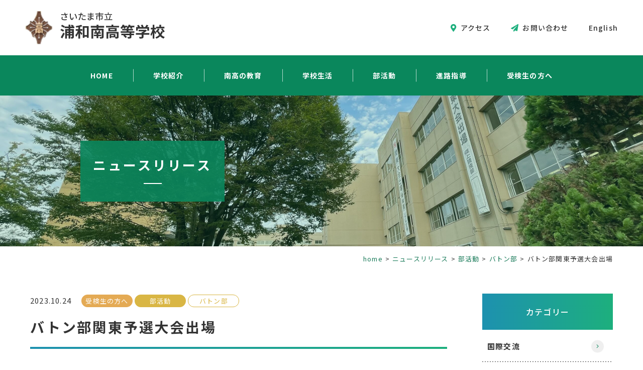

--- FILE ---
content_type: text/html; charset=UTF-8
request_url: https://www.urawaminami-h.city-saitama.ed.jp/news/11056/
body_size: 34924
content:
 <!DOCTYPE html><html lang="ja" dir="ltr" itemscope itemtype="https://schema.org/WebSite"><head><meta charset="utf-8"><meta content="IE=Edge" http-equiv="X-UA-Compatible"><meta content="width=device-width" name="viewport"><meta content="telephone=no" name="format-detection"><meta content="バトン部関東予選大会出場 | 浦和南高等学校" name="title"><meta content="さいたま市立浦和南高等学校公式ホームページ" name="description"><meta content="バトン部関東予選大会出場 | 浦和南高等学校" itemprop="name"><meta content="さいたま市立浦和南高等学校公式ホームページ" itemprop="description"><meta content="website" property="og:type"><meta content="バトン部関東予選大会出場 | 浦和南高等学校" property="og:title"><meta content="さいたま市立浦和南高等学校公式ホームページ" property="og:description"><meta content="https://www.urawaminami-h.city-saitama.ed.jp/news/11056/" property="og:url"><meta content="https://www.urawaminami-h.city-saitama.ed.jp/wp/wp-content/themes/urawaminami/images/common/ogp.jpg" property="og:image"><link href='//fonts.googleapis.com' rel='preconnect dns-prefetch'><link href='//fonts.gstatic.com' rel='preconnect dns-prefetch'><link href='//www.google-analytics.com' rel='preconnect dns-prefetch'><link href='//ajaxzip3.github.io' rel='preconnect dns-prefetch'><link rel="apple-touch-icon" sizes="180x180" href="https://www.urawaminami-h.city-saitama.ed.jp/wp/wp-content/themes/urawaminami/images/favicon/apple-touch-icon.png"><link rel="icon" type="image/png" sizes="32x32" href="https://www.urawaminami-h.city-saitama.ed.jp/wp/wp-content/themes/urawaminami/images/favicon/favicon-32x32.png"><link rel="icon" type="image/png" sizes="16x16" href="https://www.urawaminami-h.city-saitama.ed.jp/wp/wp-content/themes/urawaminami/images/favicon/favicon-16x16.png"><link rel="manifest" href="https://www.urawaminami-h.city-saitama.ed.jp/wp/wp-content/themes/urawaminami/images/favicon/site.webmanifest"><link rel="mask-icon" href="https://www.urawaminami-h.city-saitama.ed.jp/wp/wp-content/themes/urawaminami/images/favicon/safari-pinned-tab.svg" color="#0A875C"><meta name="msapplication-TileColor" content="#ffffff"><meta name="theme-color" content="#ffffff">  <script async src="https://www.googletagmanager.com/gtag/js?id=G-BXLE329WSD"></script> <script>window.dataLayer = window.dataLayer || [];
  function gtag(){dataLayer.push(arguments);}
  gtag('js', new Date());

  gtag('config', 'G-BXLE329WSD');</script> <link href="https://www.urawaminami-h.city-saitama.ed.jp/wp/wp-content/themes/urawaminami/css/all.min.css" class="async"><link href="https://unpkg.com/swiper@7/swiper-bundle.min.css" class="async"><link href="https://www.urawaminami-h.city-saitama.ed.jp/wp/wp-content/themes/urawaminami/css/modaal.min.css" class="async"><link rel="preconnect" href="https://fonts.googleapis.com"><link rel="preconnect" href="https://fonts.gstatic.com" crossorigin><link href="https://fonts.googleapis.com/css2?family=Noto+Sans+JP:wght@400;500;700&display=swap&subset=japanese" class="async"><link href="https://fonts.googleapis.com/css2?family=Oswald:wght@400;500&display=swap&text=&.0123456789ACEFHILMNOPSTUVacghilmnoprtuw©" class="async">  <script src="https://ajax.googleapis.com/ajax/libs/jquery/1.12.4/jquery.min.js" defer></script> <script src="https://unpkg.com/swiper@7/swiper-bundle.min.js"></script> <script src="https://cdnjs.cloudflare.com/ajax/libs/Modaal/0.4.4/js/modaal.min.js" defer></script> <script src="https://cdnjs.cloudflare.com/ajax/libs/lottie-web/5.12.2/lottie.min.js"></script> <script src="https://www.urawaminami-h.city-saitama.ed.jp/wp/wp-content/themes/urawaminami/js/jquery.dualtab.js" defer></script> <script src="https://www.urawaminami-h.city-saitama.ed.jp/wp/wp-content/themes/urawaminami/js/common.js" defer></script>  <script async src="https://www.googletagmanager.com/gtag/js?id=UA-176045095-26"></script> <script>window.dataLayer = window.dataLayer || [];
  function gtag(){dataLayer.push(arguments);}
  gtag('js', new Date());

  gtag('config', 'UA-176045095-26');</script> <link media="all" href="https://www.urawaminami-h.city-saitama.ed.jp/wp/wp-content/cache/autoptimize/css/autoptimize_36c6a241c0d98b17140729c0d31fbe7e.css" rel="stylesheet"><title>バトン部関東予選大会出場 | 浦和南高等学校</title><meta name='robots' content='max-image-preview:large' /><link class='async' id='css-style-css' href='https://www.urawaminami-h.city-saitama.ed.jp/wp/wp-content/themes/urawaminami/style.css' type='text/css' media='all'><link class='async' id='wp-block-library-css' href='https://www.urawaminami-h.city-saitama.ed.jp/wp/wp-includes/css/dist/block-library/style.min.css' type='text/css' media='all'> <script type="text/javascript" src="https://www.urawaminami-h.city-saitama.ed.jp/wp/wp-includes/js/jquery/jquery.min.js" id="jquery-core-js"></script> <script type="text/javascript" src="https://www.urawaminami-h.city-saitama.ed.jp/wp/wp-includes/js/jquery/jquery-migrate.min.js" id="jquery-migrate-js"></script> <link rel="https://api.w.org/" href="https://www.urawaminami-h.city-saitama.ed.jp/wp-json/" /><link rel="alternate" title="JSON" type="application/json" href="https://www.urawaminami-h.city-saitama.ed.jp/wp-json/wp/v2/posts/11056" /><link rel="EditURI" type="application/rsd+xml" title="RSD" href="https://www.urawaminami-h.city-saitama.ed.jp/wp/xmlrpc.php?rsd" /><meta name="generator" content="WordPress 6.8.2" /><link rel="canonical" href="https://www.urawaminami-h.city-saitama.ed.jp/news/11056/" /><link rel='shortlink' href='https://www.urawaminami-h.city-saitama.ed.jp/?p=11056' /><link rel="alternate" title="oEmbed (JSON)" type="application/json+oembed" href="https://www.urawaminami-h.city-saitama.ed.jp/wp-json/oembed/1.0/embed?url=https%3A%2F%2Fwww.urawaminami-h.city-saitama.ed.jp%2Fnews%2F11056%2F" /><link rel="alternate" title="oEmbed (XML)" type="text/xml+oembed" href="https://www.urawaminami-h.city-saitama.ed.jp/wp-json/oembed/1.0/embed?url=https%3A%2F%2Fwww.urawaminami-h.city-saitama.ed.jp%2Fnews%2F11056%2F&#038;format=xml" /> <script>document.documentElement.className += " js";</script> <link rel="icon" href="/wp/wp-content/uploads/2021/10/cropped-favicon_512x512-32x32.jpg" sizes="32x32" /><link rel="icon" href="/wp/wp-content/uploads/2021/10/cropped-favicon_512x512-192x192.jpg" sizes="192x192" /><link rel="apple-touch-icon" href="/wp/wp-content/uploads/2021/10/cropped-favicon_512x512-180x180.jpg" /><meta name="msapplication-TileImage" content="/wp/wp-content/uploads/2021/10/cropped-favicon_512x512-270x270.jpg" /></head><body itemscope itemtype="https://schema.org/WebPage" class="wp-singular post-template-default single single-post postid-11056 single-format-standard wp-theme-urawaminami" id="%e3%83%90%e3%83%88%e3%83%b3%e9%83%a8%e9%96%a2%e6%9d%b1%e4%ba%88%e9%81%b8%e5%a4%a7%e4%bc%9a%e5%87%ba%e5%a0%b4"><header id="global_header" class="global_header" itemscope itemtype="https://schema.org/WPHeader"><div class="inner"><p class="gh_logo"><a href="https://www.urawaminami-h.city-saitama.ed.jp/"><img src="https://www.urawaminami-h.city-saitama.ed.jp/wp/wp-content/themes/urawaminami/images/common/logo.svg" alt="浦和南高等学校" width="158" height="38"></a></p> <button type="button" class="gh_menu" id="gh_menu"><span class="icon"></span></button></div></header><nav id="global_navigation" class="global_navigation" itemscope itemtype="https://schema.org/SiteNavigationElement"><ul class="gn_links-01 module_menu-01"><li class="_hasChild"><a class="gnl_title mm_title" href="https://www.urawaminami-h.city-saitama.ed.jp">HOME</a></li><li class="_hasChild "> <button class="gnl_button mm_button" type="button"><span>開閉</span></button> <a class="gnl_title mm_title" href="/summary/" >学校紹介</a><div class="gnl_wrapper mm_wrapper-01"><div class="gnl_inner mm_inner-01"><ul><li><a class="gnl_title mm_title-01" href="/summary/greeting/" >学校長挨拶</a></li><li><a class="gnl_title mm_title-01" href="/summary/basic/" >学校基本情報</a></li><li><a class="gnl_title mm_title-01" href="/summary/charactor/" >南高の特徴</a></li><li><a class="gnl_title mm_title-01" href="/summary/history/" >学校の歴史</a></li><li><a class="gnl_title mm_title-01" href="/summary/emblem/" >校歌・校章</a></li><li><a class="gnl_title mm_title-01" href="/summary/environment/" >施設紹介</a></li></ul></div></div></li><li class="_hasChild "> <button class="gnl_button mm_button" type="button"><span>開閉</span></button> <a class="gnl_title mm_title" href="/education/" >南高の教育</a><div class="gnl_wrapper mm_wrapper-01"><div class="gnl_inner mm_inner-01"><ul><li><a class="gnl_title mm_title-01" href="/education/feature/" >南高教育の特徴</a></li><li> <button class="gnl_button mm_button-01" type="button"><span>開閉</span></button> <a class="gnl_title mm_title-01" href="/education/curriculum/" >教育課程</a><div class="gnl_wrapper mm_wrapper-02"><div class="gnl_inner mm_inner-02"><ul><li><a class="gnl_title mm_title-02" href="/education/curriculum/01ed/" >1年生教育課程</a></li><li><a class="gnl_title mm_title-02" href="/education/curriculum/02ed/" >2年生教育課程</a></li><li><a class="gnl_title mm_title-02" href="/education/curriculum/03ed/" >3年生教育課程</a></li></ul></div></div></li><li><a class="gnl_title mm_title-01" href="/education/ict/" >ICT教育</a></li><li> <button class="gnl_button mm_button-01" type="button"><span>開閉</span></button> <a class="gnl_title mm_title-01" href="/education/guide/" >教科ガイド</a><div class="gnl_wrapper mm_wrapper-02"><div class="gnl_inner mm_inner-02"><ul><li><a class="gnl_title mm_title-02" href="/education/guide/linguistic/" >国語</a></li><li><a class="gnl_title mm_title-02" href="/education/guide/math/" >数学</a></li><li><a class="gnl_title mm_title-02" href="/education/guide/geographical_history/" >地歴</a></li><li><a class="gnl_title mm_title-02" href="/education/guide/citizen/" >公民</a></li><li><a class="gnl_title mm_title-02" href="/education/guide/chemistry/" >化学</a></li><li><a class="gnl_title mm_title-02" href="/education/guide/physics/" >物理</a></li><li><a class="gnl_title mm_title-02" href="/education/guide/organism/" >生物</a></li><li><a class="gnl_title mm_title-02" href="/education/guide/earth_science/" >地学</a></li><li><a class="gnl_title mm_title-02" href="/education/guide/english/" >英語</a></li><li><a class="gnl_title mm_title-02" href="/education/guide/physical/" >保健体育</a></li><li><a class="gnl_title mm_title-02" href="/education/guide/music/" >音楽</a></li><li><a class="gnl_title mm_title-02" href="/education/guide/calligraphy/" >書道</a></li><li><a class="gnl_title mm_title-02" href="/education/guide/art/" >工芸</a></li><li><a class="gnl_title mm_title-02" href="/education/guide/home_economics/" >家庭</a></li><li><a class="gnl_title mm_title-02" href="/education/guide/information/" >情報</a></li></ul></div></div></li><li><a class="gnl_title mm_title-01" href="/education/international/" >グローバル人材育成　　　　　プログラム</a></li><li><a class="gnl_title mm_title-01" href="/education//quest/" >探究プログラム</a></li></ul></div></div></li><li class="_hasChild "> <button class="gnl_button mm_button" type="button"><span>開閉</span></button> <a class="gnl_title mm_title" href="/schoollife/" >学校生活</a><div class="gnl_wrapper mm_wrapper-01"><div class="gnl_inner mm_inner-01"><ul><li><a class="gnl_title mm_title-01" href="/schoollife/events/" >年間学校行事</a></li><li><a class="gnl_title mm_title-01" href="/schoollife/schedule/" >月間予定（年間スケジュール）</a></li><li><a class="gnl_title mm_title-01" href="/schoollife/excursion/" >海外研修旅行</a></li><li><a class="gnl_title mm_title-01" href="/schoollife/culturalfestival/" >文化祭</a></li><li><a class="gnl_title mm_title-01" href="/schoollife/sportsfestival/" >体育祭</a></li><li><a class="gnl_title mm_title-01" href="/schoollife/orientation/" >校外宿泊研修</a></li><li><a class="gnl_title mm_title-01" href="/schoollife/council/" >生徒会</a></li><li><a class="gnl_title mm_title-01" href="/schoollife/day/" >南高生の一日</a></li></ul></div></div></li><li > <a class="gnl_title mm_title" href="/club/" >部活動</a></li><li class="_hasChild "> <button class="gnl_button mm_button" type="button"><span>開閉</span></button> <a class="gnl_title mm_title" href="/course/" >進路指導</a><div class="gnl_wrapper mm_wrapper-01"><div class="gnl_inner mm_inner-01"><ul><li><a class="gnl_title mm_title-01" href="/course/career/" >指導体制3年間</a></li><li><a class="gnl_title mm_title-01" href="/course/exam/" >進学状況・指定校</a></li><li><a class="gnl_title mm_title-01" href="/course/info/" >進路通信</a></li><li><a class="gnl_title mm_title-01" href="/course/grad/" >卒業生より</a></li></ul></div></div></li><li class="_hasChild "> <button class="gnl_button mm_button" type="button"><span>開閉</span></button> <a class="gnl_title mm_title" href="/examinee/" >受検生の方へ</a><div class="gnl_wrapper mm_wrapper-01"><div class="gnl_inner mm_inner-01"><ul><li><a class="gnl_title mm_title-01" href="/examinee/explanation/" >学校説明会</a></li><li><a class="gnl_title mm_title-01" href="/examinee/outline/" >募集要項・選抜基準</a></li><li><a class="gnl_title mm_title-01" href="/examinee/tablet/" >タブレットPC</a></li></ul></div></div></li></ul><ul class="gn_links-03 module_menu-02 _under-TB"><li><a href="https://www.urawaminami-h.city-saitama.ed.jp/schoollife/schedule"><i class="fas fa-calendar-alt fa-fw" translate="no"></i><span>年間スケジュール</span></a></li><li><a href="/wp/wp-content/uploads/2025/09/aec2a71aea73606368c832e2b4e4cbf2.pdf" target="_blank"><i class="fas fa-flag fa-fw" translate="no"></i><span>学校パンフレット</span></a></li><li><a href="https://www.urawaminami-h.city-saitama.ed.jp/education/guide"><i class="fas fa-book-open fa-fw" translate="no"></i><span>教科ガイド</span></a></li><li><a href="https://www.urawaminami-h.city-saitama.ed.jp/news/category/blog/"><i class="fas fa-pen-fancy fa-fw" translate="no"></i><span>校長室より</span></a></li><li><a href="https://www.urawaminami-h.city-saitama.ed.jp/infirmary"><i class="fas fa-briefcase-medical fa-fw" translate="no"></i><span>保健室より</span></a></li><li><a href="https://www.urawaminami-h.city-saitama.ed.jp/library"><i class="fas fa-books fa-fw" translate="no"></i><span>図書室より</span></a></li><li><a href="https://www.urawaminami-h.city-saitama.ed.jp/office"><i class="fas fa-pen fa-fw" translate="no"></i><span>事務室より</span></a></li><li><a href="https://www.urawaminami-h.city-saitama.ed.jp/current"><i class="fas fa-school fa-fw" translate="no"></i><span>在校生の皆さんへ</span></a></li><li><a href="https://www.urawaminami-h.city-saitama.ed.jp/parents"><i class="fas fa-user-tie fa-fw" translate="no"></i><span>保護者の方へ</span></a></li><li><a href="https://www.urawaminami-h.city-saitama.ed.jp/pta"><i class="fas fa-hands-heart fa-fw" translate="no"></i><span>本校のPTA活動</span></a></li><li><a href="https://www.urawaminami-h.city-saitama.ed.jp/area"><i class="fas fa-users fa-fw" translate="no"></i><span>地域の皆様へ</span></a></li><li><a href="https://www.urawaminami-h.city-saitama.ed.jp/alumni"><i class="fas fa-graduation-cap fa-fw" translate="no"></i><span>同窓会</span></a></li><li><a href="https://www.urawaminami-h.city-saitama.ed.jp/info"><i class="fas fa-chalkboard fa-fw" translate="no"></i><span>教育関係者の方へ</span></a></li><li><a href="https://www.urawaminami-h.city-saitama.ed.jp/certificate"><i class="fas fa-newspaper fa-fw"></i><span>各種証明書発行</span></a></li></ul><ul class="gn_links-02 module_menu-02"><li class="access "><a href="/access/" ><span>アクセス</span></a></li><li class="inquiry "><a href="/inquiry/" ><span>お問い合わせ</span></a></li><li class="https:translate.google.comtranslate?sl=ja&tl=en&u=https:www.urawaminami-h.city-saitama.ed.jp "><a href="https://translate.google.com/translate?sl=ja&tl=en&u=https://www.urawaminami-h.city-saitama.ed.jp/" target="_blank"><span>English</span></a></li><li class="privacy _only-SP"><a href="/privacy/" ><span>プライバシーポリシー</span></a></li></ul></nav><div class="global_wrapper"><main id="global_contents" class="global_contents" itemscope itemprop="mainContentOfPage"><section><div class="global_mainVisual"><div class="global_inner"><div class="gm_background" style="background-image: url(/wp/wp-content/uploads/2021/10/IMG_5265-scaled.jpg)"></div><p class="gm_title"><span>ニュースリリース</span></p></div></div><nav class="module_breadCrumb"><div class="global_inner"><ul class="module_breadCrumb-01" itemprop="Breadcrumb" itemscope itemtype="https://schema.org/BreadcrumbList"><li itemprop="itemListElement" itemscope itemtype="https://schema.org/ListItem"><a itemscope itemtype="https://schema.org/Thing" itemprop="item" href="https://www.urawaminami-h.city-saitama.ed.jp/" class="home" ><span itemprop="name">home</span></a><meta itemprop="position" content="1" /></li><li itemprop="itemListElement" itemscope itemtype="https://schema.org/ListItem"><a itemscope itemtype="https://schema.org/Thing" itemprop="item" href="https://www.urawaminami-h.city-saitama.ed.jp/news/" ><span itemprop="name">ニュースリリース</span></a><meta itemprop="position" content="2" /></li><li itemprop="itemListElement" itemscope itemtype="https://schema.org/ListItem"><a itemscope itemtype="https://schema.org/Thing" itemprop="item" href="https://www.urawaminami-h.city-saitama.ed.jp/news/category/club/"><span itemprop="name">部活動</span></a><meta itemprop="position" content="3" /></li><li itemprop="itemListElement" itemscope itemtype="https://schema.org/ListItem"><a itemscope itemtype="https://schema.org/Thing" itemprop="item" href="https://www.urawaminami-h.city-saitama.ed.jp/news/category/club/button/"><span itemprop="name">バトン部</span></a><meta itemprop="position" content="4" /></li><li itemprop="itemListElement" itemscope itemtype="https://schema.org/ListItem"><span itemprop="name">バトン部関東予選大会出場</span><meta itemprop="position" content="5" /></li></ul></div></nav><div class="global_inner _column"><div class="gc_main"><article><div class="module_titleSingle"><div class="head"><p class="date"><time datetime="2023-10-24">2023.10.24</time></p><p class="category"> <a href="https://www.urawaminami-h.city-saitama.ed.jp/news/category/candidates/"> <span class="label candidates ">受検生の方へ</span> </a> <a href="https://www.urawaminami-h.city-saitama.ed.jp/news/category/club/"> <span class="label club ">部活動</span> </a> <a href="https://www.urawaminami-h.city-saitama.ed.jp/news/category/club/button/"> <span class="label button club-button">バトン部</span> </a></p></div><div class="body"><h1 class="module_title-01"><span>バトン部関東予選大会出場</span></h1></div></div><div class="contentswrapper"><div class="module_column-col1 "><p>いつも浦和南高校バトン部BEAMERSへの応援ありがとうございます。</p><p>１０月２１日土曜日に「全日本チアダンス選手権大会」関東予選にBEAMERSとBEAMERS splashの２チームが出場しました。結果は以下の通りです。</p><p>&nbsp;</p><p>BEAMERS　　　　高校生編成 Pom部門 Large(A)　第４位　全国大会出場権獲得</p><p>BEAMERS splash　高校生編成 Pom部門 Medium　出場　　審査員特別賞獲得</p><p>&nbsp;</p><p>２つのチームが同時に表彰していただけたのは、部の歴史では初めてのことでとても光栄です。生徒たちの日々の努力が結びついた結果だと感じています。</p><p>この結果を今シーズンの大会に活かしていけるよう、これからも練習を重ねていきます。</p><p>これからも浦和南高校バトン部BEAMERSの応援を、よろしくお願いします。</p></div><div class="module_gallery-01"><ul class="gallery"><li><div class="head"><p class="image"> <img src="/wp/wp-content/uploads/2023/10/IMG_7706-890x500.jpg" alt=""></p></div></li></ul></div></div> <script>var ajaxurl = 'https://www.urawaminami-h.city-saitama.ed.jp/wp/wp-admin/admin-ajax.php';</script> <div class="like-button-container"> <button class="js-like-button" data-post-id="11056" data-liked="false"><div class="like-label">いいね！<span class="like-animation" id="lottie-11056"></span></div> </button> <span class="like-count-wrap"> <span class="like-plus">+</span><span class="like-count">1</span> </span></div></article><div class="module_pager-02"><div class="back"><a href="https://www.urawaminami-h.city-saitama.ed.jp/news/"><span>ニュースリリース一覧へ戻る</span></a></div></div></div><aside class="gc_sub"><nav class="local_navigation" id="local_navigation"><ul class="ln_links-01 module_menu-01"><li> <a class="lnl_title mm_title" href="#">カテゴリー</a><div class="lnl_wrapper mm_wrapper-01"><div class="lnl_inner mm_inner-01"><ul><li><a class="lnl_title mm_title-01" href="https://www.urawaminami-h.city-saitama.ed.jp/news/category/%e5%9b%bd%e9%9a%9b%e4%ba%a4%e6%b5%81/"><span>国際交流</span></a></li><li><a class="lnl_title mm_title-01" href="https://www.urawaminami-h.city-saitama.ed.jp/news/category/%e7%94%9f%e5%be%92%e4%bc%9a/"><span>生徒会</span></a></li><li><a class="lnl_title mm_title-01" href="https://www.urawaminami-h.city-saitama.ed.jp/news/category/%e5%b7%a5%e8%8a%b8%e7%a7%91/"><span>工芸科</span></a></li><li><a class="lnl_title mm_title-01" href="https://www.urawaminami-h.city-saitama.ed.jp/news/category/candidates/"><span>受検生の方へ</span></a></li><li><a class="lnl_title mm_title-01" href="https://www.urawaminami-h.city-saitama.ed.jp/news/category/parents/"><span>保護者の方へ</span></a></li><li><a class="lnl_title mm_title-01" href="https://www.urawaminami-h.city-saitama.ed.jp/news/category/current/"><span>在校生の方へ</span></a></li><li><a class="lnl_title mm_title-01" href="https://www.urawaminami-h.city-saitama.ed.jp/news/category/grad/"><span>卒業生の方へ</span></a></li><li class="child"><button class="lnl_button mm_button-01" type="button"><span>開閉</span></button><a class="lnl_title mm_title-01" href="https://www.urawaminami-h.city-saitama.ed.jp/news/category/club/"><span>部活動</span></a><div class="lnl_wrapper mm_wrapper-02"><div class="lnl_inner mm_inner-02"><ul><li><a class="lnl_title mm_title-02" href="https://www.urawaminami-h.city-saitama.ed.jp/news/category/club/soccer/">サッカー部</a></li><li><a class="lnl_title mm_title-02" href="https://www.urawaminami-h.city-saitama.ed.jp/news/category/club/judo/">柔道部</a></li><li><a class="lnl_title mm_title-02" href="https://www.urawaminami-h.city-saitama.ed.jp/news/category/club/kendo/">剣道部</a></li><li><a class="lnl_title mm_title-02" href="https://www.urawaminami-h.city-saitama.ed.jp/news/category/club/kyudo/">弓道部</a></li><li><a class="lnl_title mm_title-02" href="https://www.urawaminami-h.city-saitama.ed.jp/news/category/club/tabletennis/">卓球部</a></li><li><a class="lnl_title mm_title-02" href="https://www.urawaminami-h.city-saitama.ed.jp/news/category/club/athletic/">陸上競技部</a></li><li><a class="lnl_title mm_title-02" href="https://www.urawaminami-h.city-saitama.ed.jp/news/category/club/softball/">ソフトボール部</a></li><li><a class="lnl_title mm_title-02" href="https://www.urawaminami-h.city-saitama.ed.jp/news/category/club/baseball/">軟式野球部</a></li><li><a class="lnl_title mm_title-02" href="https://www.urawaminami-h.city-saitama.ed.jp/news/category/club/volleyball_m/">男子バレーボール部</a></li><li><a class="lnl_title mm_title-02" href="https://www.urawaminami-h.city-saitama.ed.jp/news/category/club/volleyball_f/">女子バレーボール部</a></li><li><a class="lnl_title mm_title-02" href="https://www.urawaminami-h.city-saitama.ed.jp/news/category/club/basketball_f/">女子バスケットボール部</a></li><li><a class="lnl_title mm_title-02" href="https://www.urawaminami-h.city-saitama.ed.jp/news/category/club/badminton_m/">男子バドミントン部</a></li><li><a class="lnl_title mm_title-02" href="https://www.urawaminami-h.city-saitama.ed.jp/news/category/club/badminton_f/">女子バドミントン部</a></li><li><a class="lnl_title mm_title-02" href="https://www.urawaminami-h.city-saitama.ed.jp/news/category/club/softtennis_m/">男子ソフトテニス部</a></li><li><a class="lnl_title mm_title-02" href="https://www.urawaminami-h.city-saitama.ed.jp/news/category/club/softtennis_f/">女子ソフトテニス部</a></li><li><a class="lnl_title mm_title-02" href="https://www.urawaminami-h.city-saitama.ed.jp/news/category/club/handball_m/">男子ハンドボール部</a></li><li><a class="lnl_title mm_title-02" href="https://www.urawaminami-h.city-saitama.ed.jp/news/category/club/handball_w/">女子ハンドボール部</a></li><li><a class="lnl_title mm_title-02" href="https://www.urawaminami-h.city-saitama.ed.jp/news/category/club/theatrics/">演劇部</a></li><li><a class="lnl_title mm_title-02" href="https://www.urawaminami-h.city-saitama.ed.jp/news/category/club/brassband/">吹奏楽部</a></li><li><a class="lnl_title mm_title-02" href="https://www.urawaminami-h.city-saitama.ed.jp/news/category/club/earthscience/">地学部</a></li><li><a class="lnl_title mm_title-02" href="https://www.urawaminami-h.city-saitama.ed.jp/news/category/club/organism/">生物部</a></li><li><a class="lnl_title mm_title-02" href="https://www.urawaminami-h.city-saitama.ed.jp/news/category/club/english/">英語部</a></li><li><a class="lnl_title mm_title-02" href="https://www.urawaminami-h.city-saitama.ed.jp/news/category/club/literature/">文芸部</a></li><li><a class="lnl_title mm_title-02" href="https://www.urawaminami-h.city-saitama.ed.jp/news/category/club/button/">バトン部</a></li><li><a class="lnl_title mm_title-02" href="https://www.urawaminami-h.city-saitama.ed.jp/news/category/club/music/">音楽部</a></li><li><a class="lnl_title mm_title-02" href="https://www.urawaminami-h.city-saitama.ed.jp/news/category/club/photograph/">写真部</a></li><li><a class="lnl_title mm_title-02" href="https://www.urawaminami-h.city-saitama.ed.jp/news/category/club/art/">美術部</a></li><li><a class="lnl_title mm_title-02" href="https://www.urawaminami-h.city-saitama.ed.jp/news/category/club/ceramicart/">陶芸部</a></li><li><a class="lnl_title mm_title-02" href="https://www.urawaminami-h.city-saitama.ed.jp/news/category/club/shodo/">書道部</a></li><li><a class="lnl_title mm_title-02" href="https://www.urawaminami-h.city-saitama.ed.jp/news/category/club/sado/">茶道部</a></li><li><a class="lnl_title mm_title-02" href="https://www.urawaminami-h.city-saitama.ed.jp/news/category/club/kado/">華道部</a></li><li><a class="lnl_title mm_title-02" href="https://www.urawaminami-h.city-saitama.ed.jp/news/category/club/handmade/">ハンドメイド部</a></li><li><a class="lnl_title mm_title-02" href="https://www.urawaminami-h.city-saitama.ed.jp/news/category/club/manga/">漫画研究部</a></li><li><a class="lnl_title mm_title-02" href="https://www.urawaminami-h.city-saitama.ed.jp/news/category/club/cooking/">調理部</a></li></ul></div></div></li><li><a class="lnl_title mm_title-01" href="https://www.urawaminami-h.city-saitama.ed.jp/news/category/blog/"><span>校長ブログ</span></a></li><li><a class="lnl_title mm_title-01" href="https://www.urawaminami-h.city-saitama.ed.jp/news/category/info/"><span>お知らせ</span></a></li></ul></div></div></li></ul><ul class="ln_links-01 module_menu-01"><li> <a class="lnl_title mm_title" href="#">アーカイブ</a><div class="lnl_wrapper mm_wrapper-01"><div class="lnl_inner mm_inner-01"><ul><li><a class="lnl_title mm_title-01" href="https://www.urawaminami-h.city-saitama.ed.jp/news/date/2025/">2025年度</a></li><li><a class="lnl_title mm_title-01" href="https://www.urawaminami-h.city-saitama.ed.jp/news/date/2024/">2024年度</a></li><li><a class="lnl_title mm_title-01" href="https://www.urawaminami-h.city-saitama.ed.jp/news/date/2023/">2023年度</a></li><li><a class="lnl_title mm_title-01" href="https://www.urawaminami-h.city-saitama.ed.jp/news/date/2022/">2022年度</a></li><li><a class="lnl_title mm_title-01" href="https://www.urawaminami-h.city-saitama.ed.jp/news/date/2021/">2021年度</a></li><li><a class="lnl_title mm_title-01" href="https://www.urawaminami-h.city-saitama.ed.jp/news/date/2020/">2020年度</a></li><li><a class="lnl_title mm_title-01" href="https://www.urawaminami-h.city-saitama.ed.jp/news/date/2019/">2019年度</a></li><li><a class="lnl_title mm_title-01" href="https://www.urawaminami-h.city-saitama.ed.jp/news/date/2018/">2018年度</a></li><li><a class="lnl_title mm_title-01" href="https://www.urawaminami-h.city-saitama.ed.jp/news/date/2017/">2017年度</a></li><li><a class="lnl_title mm_title-01" href="https://www.urawaminami-h.city-saitama.ed.jp/news/date/2016/">2016年度</a></li><li><a class="lnl_title mm_title-01" href="https://www.urawaminami-h.city-saitama.ed.jp/news/date/2015/">2015年度</a></li><li><a class="lnl_title mm_title-01" href="https://www.urawaminami-h.city-saitama.ed.jp/news/date/2014/">2014年度</a></li><li><a class="lnl_title mm_title-01" href="https://www.urawaminami-h.city-saitama.ed.jp/news/date/2013/">2013年度</a></li><li><a class="lnl_title mm_title-01" href="https://www.urawaminami-h.city-saitama.ed.jp/news/date/2012/">2012年度</a></li></ul></div></div></li></ul></nav><nav class="common_navigation" id="common_navigation"><ul class="cmn_links-01"><li><a href="https://www.urawaminami-h.city-saitama.ed.jp/schoollife/schedule"><i class="fas fa-calendar-alt fa-fw" translate="no"></i><span>年間スケジュール</span></a></li><li><a href="/wp/wp-content/uploads/2025/09/aec2a71aea73606368c832e2b4e4cbf2.pdf" target="_blank"><i class="fas fa-flag fa-fw" translate="no"></i><span>学校パンフレット</span></a></li><li><a href="https://www.urawaminami-h.city-saitama.ed.jp/education/guide"><i class="fas fa-book-open fa-fw" translate="no"></i><span>教科ガイド</span></a></li></ul><ul class="cmn_links-02"><li><a href="https://www.urawaminami-h.city-saitama.ed.jp/news/category/blog/"><i class="fas fa-pen-fancy fa-fw" translate="no"></i><span>校長室より</span></a></li><li><a href="https://www.urawaminami-h.city-saitama.ed.jp/infirmary"><i class="fas fa-briefcase-medical fa-fw" translate="no"></i><span>保健室より</span></a></li><li><a href="https://www.urawaminami-h.city-saitama.ed.jp/library"><i class="fas fa-books fa-fw" translate="no"></i><span>図書室より</span></a></li><li><a href="https://www.urawaminami-h.city-saitama.ed.jp/office"><i class="fas fa-pen fa-fw" translate="no"></i><span>事務室より</span></a></li></ul><ul class="cmn_links-03"><li><a href="https://www.urawaminami-h.city-saitama.ed.jp/current"><i class="fas fa-school fa-fw" translate="no"></i><span>在校生の皆さんへ</span></a></li><li><a href="https://www.urawaminami-h.city-saitama.ed.jp/parents"><i class="fas fa-user-tie fa-fw" translate="no"></i><span>保護者の方へ</span></a></li><li><a href="https://www.urawaminami-h.city-saitama.ed.jp/pta"><i class="fas fa-hands-heart fa-fw" translate="no"></i><span>本校のPTA活動</span></a></li><li><a href="https://www.urawaminami-h.city-saitama.ed.jp/area"><i class="fas fa-users fa-fw" translate="no"></i><span>地域の皆様へ</span></a></li><li><a href="https://www.urawaminami-h.city-saitama.ed.jp/alumni"><i class="fas fa-graduation-cap fa-fw" translate="no"></i><span>同窓会</span></a></li><li><a href="https://www.urawaminami-h.city-saitama.ed.jp/info"><i class="fas fa-chalkboard fa-fw" translate="no"></i><span>教育関係者の方へ</span></a></li><li><a href="https://www.urawaminami-h.city-saitama.ed.jp/certificate"><i class="fas fa-newspaper fa-fw"></i><span>各種証明書発行</span></a></li></ul></nav><p class="bnr"><a href="https://www.urawaminami-h.city-saitama.ed.jp/wp/wp-content/uploads/2022/07/04_soudanmadoguti.pdf" target="_blank" rel="noopener noreferrer"><img src="https://www.urawaminami-h.city-saitama.ed.jp/wp/wp-content/uploads/2022/07/03_soudanbutton.png" width="100%" alt="いじめ防止バナー"></a></p><p class="bnr"><a href="https://www.city.saitama.lg.jp/003/002/008/001/p060221.html" target="_blank" rel="noopener noreferrer"><img src="https://www.urawaminami-h.city-saitama.ed.jp/wp/wp-content/themes/urawaminami/images/banner/banner_kyouikuiinkai_dayori.png" width="100%" alt="教育委員会だより各号のお知らせ"></a></p></aside></div></section></main></div><footer id="global_footer" class="global_footer" itemscope itemtype="https://schema.org/WPFooter"><p class="gf_pageTop"><a href="#"><span>ページトップへ戻る</span></a></p><div class="gf_content"><div class="gf_information"><div class="global_inner"><p class="gf_logo"><a href="https://www.urawaminami-h.city-saitama.ed.jp/"><img src="https://www.urawaminami-h.city-saitama.ed.jp/wp/wp-content/themes/urawaminami/images/common/logo.svg" alt="浦和南高等学校"></a></p> <address><p class="gf_address"><a href="https://goo.gl/maps/8AFCd5hgHQVfonkS9" target="_blank">〒336-0026 埼玉県さいたま市南区辻6-5-31</a></p><p class="gf_tel">TEL:<a href="tel:0488622568">048-862-2568</a></p><p class="gf_fax">FAX:048-838-2932</p> </address></div></div><div class="global_inner"><p class="gf_privacy"><a href="https://www.urawaminami-h.city-saitama.ed.jp/privacy"><span>プライバシーポリシー</span></a></p><p class="gf_copyright"><span>©2021 Saitama Municipal Urawa Minami High School.</span></p></div></div></footer> <script type="speculationrules">{"prefetch":[{"source":"document","where":{"and":[{"href_matches":"\/*"},{"not":{"href_matches":["\/wp\/wp-*.php","\/wp\/wp-admin\/*","\/wp\/wp-content\/uploads\/*","\/wp\/wp-content\/*","\/wp\/wp-content\/plugins\/*","\/wp\/wp-content\/themes\/urawaminami\/*","\/*\\?(.+)"]}},{"not":{"selector_matches":"a[rel~=\"nofollow\"]"}},{"not":{"selector_matches":".no-prefetch, .no-prefetch a"}}]},"eagerness":"conservative"}]}</script> <script type="text/javascript" id="like-toggle-script-js-before">const my_ajax_params = {"ajaxurl":"https:\/\/www.urawaminami-h.city-saitama.ed.jp\/wp\/wp-admin\/admin-ajax.php","my_ajax_nonce":"3cdf8db228"}</script> <script type="text/javascript" src="https://www.urawaminami-h.city-saitama.ed.jp/wp/wp-content/themes/urawaminami/js/like-toggle.js" id="like-toggle-script-js"></script> </body></html>

--- FILE ---
content_type: text/css
request_url: https://www.urawaminami-h.city-saitama.ed.jp/wp/wp-content/cache/autoptimize/css/autoptimize_36c6a241c0d98b17140729c0d31fbe7e.css
body_size: 17537
content:
@charset "utf-8"; .content_inner,.global_inner{position:relative;padding:0 20px;width:100%;transition:padding .3s}@media(min-width:768px){.content_inner,.global_inner{margin:0 auto;padding:0 60px}}.module_faqList-01>li .body .title:before,.module_faqList-01>li .head .title:before{display:block;position:absolute;left:0;top:0;border-radius:50%;width:36px;height:36px;font-size:18px;color:#fff;line-height:36px;text-align:center}[class*=module_gallery-] ul li a:before,[class^=module_column-col] .imgLink:before,[class*=module_gallery-] ul li a:after,[class^=module_column-col] .imgLink:after{content:"";display:block;position:absolute;right:0;bottom:0;z-index:10;width:30px;height:30px}[class*=module_gallery-] ul li a:before,[class^=module_column-col] .imgLink:before{background-color:rgba(29,175,125,.9)}[class*=module_gallery-] ul li a:after,[class^=module_column-col] .imgLink:after{content:"";display:flex;align-items:center;justify-content:center;font-family:"Font Awesome 5 Pro";font-weight:300;line-height:1;color:#fff}.module_newsCard-01 article .body .category .label,.module_newsList-02 article .body .category .label,.module_newsList-01 article .head .category .label,.module_titleSingle .head .category .label{display:inline-block;border:1px solid #1daf7d;background-color:#1daf7d;color:#fff;padding:0 .5em;border-radius:3em;min-width:102px;font-size:13px;text-align:center}.module_newsCard-01 article .body .category .info.label,.module_newsList-02 article .body .category .info.label,.module_newsList-01 article .head .category .info.label,.module_titleSingle .head .category .info.label{background-color:#1daf7d;border-color:#1daf7d}.module_newsCard-01 article .body .category .parents.label,.module_newsList-02 article .body .category .parents.label,.module_newsList-01 article .head .category .parents.label,.module_titleSingle .head .category .parents.label{background-color:#145990;border-color:#145990}.module_newsCard-01 article .body .category .grad.label,.module_newsList-02 article .body .category .grad.label,.module_newsList-01 article .head .category .grad.label,.module_titleSingle .head .category .grad.label{background-color:#807cbc;border-color:#807cbc}.module_newsCard-01 article .body .category .candidates.label,.module_newsList-02 article .body .category .candidates.label,.module_newsList-01 article .head .category .candidates.label,.module_titleSingle .head .category .candidates.label{background-color:#e4aa54;border-color:#e4aa54}.module_newsCard-01 article .body .category .current.label,.module_newsList-02 article .body .category .current.label,.module_newsList-01 article .head .category .current.label,.module_titleSingle .head .category .current.label{background-color:#28acce;border-color:#28acce}.module_newsCard-01 article .body .category .blog.label,.module_newsList-02 article .body .category .blog.label,.module_newsList-01 article .head .category .blog.label,.module_titleSingle .head .category .blog.label{background-color:#846a22;border-color:#846a22}.module_newsCard-01 article .body .category .club.label,.module_newsList-02 article .body .category .club.label,.module_newsList-01 article .head .category .club.label,.module_titleSingle .head .category .club.label{background-color:#d9b644;border-color:#d9b644}.module_newsCard-01 article .body .category [class*=club-].label,.module_newsList-02 article .body .category [class*=club-].label,.module_newsList-01 article .head .category [class*=club-].label,.module_titleSingle .head .category [class*=club-].label{background-color:#fff;border-color:#d9b644;color:#d9b644}.module_password form .mp_submit-inner,.top_button-01,.module_button-01{display:block;position:relative;padding:15px 50px;border:2px solid #1d91af;border-radius:3em;min-width:240px;max-width:260px;width:100%;font-size:15px;font-weight:500;line-height:1.3;text-align:center;text-decoration:none;transition:.3s;color:#333;z-index:0}@media(min-width:768px){.module_password form .mp_submit-inner,.top_button-01,.module_button-01{max-width:100%;width:auto}}.module_password form .mp_submit-inner:after,.top_button-01:after,.module_button-01:after{background:#1d91af;background:-moz-linear-gradient(left,#1d91af 0%,#1daf7d 100%);background:-webkit-linear-gradient(left,#1d91af 0%,#1daf7d 100%);background:linear-gradient(to right,#1d91af 0%,#1daf7d 100%);filter:progid:DXImageTransform.Microsoft.gradient(startColorstr="#1D91AF",endColorstr="#1DAF7D",GradientType=1);content:"";width:100%;height:100%;border-radius:3em;display:block;position:absolute;top:0;left:0;z-index:-1;opacity:0;transition:.3s}.module_password form .mp_submit-inner span,.top_button-01 span,.module_button-01 span{display:block}.module_password form .mp_submit-inner:hover:after,.top_button-01:hover:after,.module_button-01:hover:after{opacity:1}.global_header .gh_menu{display:flex;flex-direction:column;justify-content:center;align-items:center;width:70px;height:70px;background-color:rgba(0,0,0,0);color:#0a875c}@media(min-width:1220px){.global_header .gh_menu{display:none}}.global_header .gh_menu .icon{width:100%}.global_header .gh_menu i{width:100%}.global_header .gh_menu{background-color:#0a875c}.global_header .gh_menu .icon{display:block;position:relative;top:0;width:24px;height:2px;background-color:#fff;transition:.3s}body._open-menu .global_header .gh_menu .icon,.global_header body._open-menu .gh_menu .icon{background-color:rgba(0,0,0,0)}.global_header .gh_menu .icon:before,.global_header .gh_menu .icon:after{content:"";display:block;position:absolute;left:0;width:100%;height:2px;transition:.3s;background-color:#fff}.global_header .gh_menu .icon:before{top:-6px}body._open-menu .global_header .gh_menu .icon:before,.global_header body._open-menu .gh_menu .icon:before{top:0;transform:rotate(45deg)}.global_header .gh_menu .icon:after{top:6px}body._open-menu .global_header .gh_menu .icon:after,.global_header body._open-menu .gh_menu .icon:after{top:0;transform:rotate(-45deg)}.global_header .gh_menu i{margin-top:20px;font-size:10px}.module_search-01 .ms_from .ms_input,input:not([type=checkbox]):not([type=radio]):not([type=file]):not([type=button]):not([type=submit]):not([type=search]),select,textarea{border:1px solid #f3f3f3;padding:.5em 1em;width:100%;height:50px;background-color:#f3f3f3;font-size:16px;transition:border-color .3s,background-color .3s}.module_search-01 .ms_from .ms_input:hover,input:hover:not([type=checkbox]):not([type=radio]):not([type=file]):not([type=button]):not([type=submit]):not([type=search]),select:hover,textarea:hover{border-color:#0a875c !important}.module_search-01 .ms_from .ms_input:focus,input:focus:not([type=checkbox]):not([type=radio]):not([type=file]):not([type=button]):not([type=submit]):not([type=search]),select:focus,textarea:focus{border-color:#0a875c !important;background-color:#fff}.module_search-01 .ms_from .ms_input:-webkit-autofill,input:-webkit-autofill:not([type=checkbox]):not([type=radio]):not([type=file]):not([type=button]):not([type=submit]):not([type=search]),select:-webkit-autofill,textarea:-webkit-autofill{-webkit-box-shadow:0 0 0 1000px #fff inset}.module_search-01 .ms_from [readonly=readonly].ms_input,input[readonly=readonly]:not([type=checkbox]):not([type=radio]):not([type=file]):not([type=button]):not([type=submit]):not([type=search]),select[readonly=readonly],textarea[readonly=readonly],.module_search-01 .ms_from [readonly].ms_input,input[readonly]:not([type=checkbox]):not([type=radio]):not([type=file]):not([type=button]):not([type=submit]):not([type=search]),select[readonly],textarea[readonly],form.custom-wpcf7c-confirmed:not([novalidate=novalidate]) .module_search-01 .ms_from .ms_input,.module_search-01 .ms_from form.custom-wpcf7c-confirmed:not([novalidate=novalidate]) .ms_input,form.custom-wpcf7c-confirmed:not([novalidate=novalidate]) input:not([type=checkbox]):not([type=radio]):not([type=file]):not([type=button]):not([type=submit]):not([type=search]),form.custom-wpcf7c-confirmed:not([novalidate=novalidate]) select,form.custom-wpcf7c-confirmed:not([novalidate=novalidate]) textarea{border-color:rgba(0,0,0,0) !important;background-color:rgba(0,0,0,0) !important;color:#000}[class*=module_title-]{font-weight:700}.module_map,.module_movie{position:relative;overflow:hidden;padding:0 0 56.25%;width:100%;height:0}.module_map iframe,.module_movie iframe{position:absolute;top:0;left:0;width:100% !important;height:100% !important}ol.module_list-01 li,ul.module_list-notes-01 li,ul.module_list-01 li{position:relative;padding-left:30px}ol.module_list-01 li:before,ul.module_list-notes-01 li:before,ul.module_list-01 li:before{content:"";position:absolute}.module_column-col1._left ol.module_list-01 li,.module_column-col1._left ul.module_list-notes-01 li,.module_column-col1._left ul.module_list-01 li{display:flex}ol.module_list-01 li+li,ul.module_list-notes-01 li+li,ul.module_list-01 li+li{margin-top:15px}@media(min-width:768px){ol.module_list-01 li+li,ul.module_list-notes-01 li+li,ul.module_list-01 li+li{margin-top:20px}}ol.module_list-01 li ul li:first-child,ul.module_list-notes-01 li ul li:first-child,ul.module_list-01 li ul li:first-child,ol.module_list-01 li ol li:first-child,ul.module_list-notes-01 li ol li:first-child,ul.module_list-01 li ol li:first-child{margin-top:.5em}.module_table-01{height:auto !important;border-left:1px solid #ccc;border-right:1px solid #ccc}@media(min-width:768px){.module_table-01{width:100% !important}}.module_table-01 thead,.module_table-01 tbody,.module_table-01 tfoot{width:100%}.module_table-01 tr:first-child th,.module_table-01 tr:first-child td{border-top:1px solid #ccc}.module_table-01 tr th,.module_table-01 tr td{border-bottom:1px solid #ccc;padding:15px 20px;min-width:8em}@media(min-width:768px){.module_table-01 tr th,.module_table-01 tr td{min-width:auto}}.module_table-01 tr th+th,.module_table-01 tr th+td,.module_table-01 tr td+th,.module_table-01 tr td+td{border-left:1px solid #ccc}.module_table-01 tr th{background-color:#ecf8fd;color:#1d91af;font-weight:700;text-align:left}.module_table-01 tr td{background-color:#fff}.module_column-col2{display:flex}@media(min-width:768px){.module_column-col2{justify-content:space-between}}.module_column-col2 img{width:100%}@media(min-width:768px){.module_column-col2 img{width:auto}}html,body,div,span,applet,object,iframe,h1,h2,h3,h4,h5,h6,p,blockquote,pre,a,abbr,acronym,address,big,cite,code,del,dfn,em,img,ins,kbd,q,s,samp,small,strike,strong,sub,sup,tt,var,b,u,i,center,dl,dt,dd,ol,ul,li,fieldset,form,label,legend,table,caption,tbody,tfoot,thead,tr,th,td,article,aside,canvas,details,embed,figure,figcaption,footer,header,hgroup,menu,nav,output,ruby,section,summary,time,mark,audio,video{margin:0;padding:0;border:0;font-size:100%;font:inherit;vertical-align:baseline}article,aside,details,figcaption,figure,footer,header,hgroup,menu,nav,section{display:block}body{line-height:1}ol,ul{list-style:none}blockquote,q{quotes:none}blockquote:before,blockquote:after,q:before,q:after{content:"";content:none}table{border-collapse:collapse;border-spacing:0}*{box-sizing:border-box;-webkit-text-size-adjust:100%;-moz-osx-font-smoothing:grayscale;-webkit-font-smoothing:antialiased}*:focus{outline:none}*:before,*:after{box-sizing:border-box}main{display:block}hr{display:block;margin:1em 0;border:0;padding:0;height:1px;border-top:1px solid #ccc}button{cursor:pointer}button,fieldset,form,input,label,legend,select,textarea{-moz-appearance:none;-webkit-appearance:none;appearance:none;outline:none;border-radius:0;border:none;margin:0;padding:0;font:inherit;vertical-align:baseline}input,textarea{max-width:100%}input[type=button],input[type=reset],input[type=submit],button{cursor:pointer}html{font-size:10px}body{font-family:"Noto Sans JP",sans-serif;font-weight:400;letter-spacing:calc(80/1000*1em);position:relative;z-index:0;background:#fff;line-height:1.8;font-size:1.5rem;color:#333;word-wrap:break-word;overflow-wrap:break-word}body._contentFixed{position:fixed;width:100%;height:100%}@media(min-width:768px){body._contentFixed{position:relative;width:auto;height:auto}}a{margin:0;padding:0;background:rgba(0,0,0,0);font:inherit;color:#089ad4;text-decoration:underline;vertical-align:baseline}a:hover,a:focus,a:active{text-decoration:none}@media(min-width:768px){a[href^="tel:"]{display:inline-block;color:inherit;text-decoration:inherit;pointer-events:none}}img{max-width:100%;height:auto;vertical-align:top}sup,sub{font-size:78%}sup{vertical-align:super}sub{vertical-align:sub}:placeholder-shown{color:#777}::-webkit-input-placeholder{color:#777;opacity:1}:-moz-placeholder{color:#777}::-moz-placeholder{color:#777;opacity:1}:-ms-input-placeholder{color:#777}::-webkit-search-cancel-button{-webkit-appearance:none}.clearFix:after{clear:both;content:".";display:block;height:0;visibility:hidden}@media(min-width:768px){._font-sizeS{font-size:1.2rem}}@media(min-width:768px){._font-sizeM{font-size:1.4rem}}@media(min-width:768px){._font-sizeL{font-size:1.8rem}}._hide{display:none !important}._align-right{text-align:right !important}._align-left{text-align:left !important}._align-center{text-align:center !important}._indent{text-indent:1rem !important}._block-right{margin-right:0 !important;margin-left:auto !important}._block-center{margin-right:auto !important;margin-left:auto !important}._block-left{margin-right:auto !important;margin-left:0 !important}._font-normal{font-weight:400 !important}._font-bold{font-weight:700 !important}._text-italic{font-style:italic !important}._text-underline{text-decoration:underline !important}._text-blink{text-decoration:blink !important}._text-line_through{text-decoration:line-through !important}@media(min-width:768px){._only-SP{display:none !important}}@media(min-width:1220px){._under-TB{display:none !important}}._over-TB{display:none !important}@media(min-width:768px){._over-TB{display:block !important}}._over-PC{display:none !important}@media(min-width:1220px){._over-PC{display:block !important}}@media(min-width:768px){.global_inner{max-width:calc(1220px + 120px)}}@media(min-width:1220px){.global_inner._column{display:flex;justify-content:space-between}}body.home .global_contents>.global_inner{padding:0}@media(min-width:1220px){body.home .global_contents>.global_inner{padding:0 60px}}@media(min-width:768px){.content_inner{max-width:calc(1220px + 120px)}}body.page-template-page-form .content_inner{max-width:calc(890px + 120px)}section{transition:padding .3s}p:not([class])+p:not([class]),p:not([class])+p[class^=_],p:not([class])+div.wp-caption,p[class^=_]+p:not([class]),p[class^=_]+p[class^=_],p[class^=_]+div.wp-caption,div.wp-caption+p:not([class]),div.wp-caption+p[class^=_],div.wp-caption+div.wp-caption{margin-top:1.5em}p:not([class])+[class*=module_],[class*=module_]+p:not([class]),p[class^=_]+[class*=module_],[class*=module_]+p[class^=_],div.wp-caption+[class*=module_],[class*=module_]+div.wp-caption{margin-top:50px}.module_button+p:not([class]),p:not([class])+.module_button,.module_button+p[class^=_],p[class^=_]+.module_button,.module_button+div.wp-caption,div.wp-caption+.module_button{margin-top:20px}[class*=module_line]+p:not([class]),[class*=module_line]+p[class^=_],[class*=module_line]+div.wp-caption{margin-top:30px}p:not([class])+[class*=module_list],[class*=module_list]+p:not([class]),p[class^=_]+[class*=module_list],[class*=module_list]+p[class^=_],div.wp-caption+[class*=module_list],[class*=module_list]+div.wp-caption{margin-top:30px}[class*=module_title]+p:not([class]),[class*=module_title]+p[class^=_],[class*=module_title]+div.wp-caption{margin-top:0}[class*=module_]+[class*=module_]{margin-top:30px}[class*=module_]+[class*=module_column],[class*=module_column]+[class*=module_]{margin-top:30px}@media(min-width:768px){[class*=module_]+[class*=module_column],[class*=module_column]+[class*=module_]{margin-top:50px}}[class*=module_]+[class*=module_button-]{margin-top:0}[class*=module_]+.module_button{margin-top:20px}@media(min-width:768px){[class*=module_]+.module_button{margin-top:20px}}[class*=module_line]+[class*=module_]{margin-top:30px}@media(min-width:768px){[class*=module_line]+[class*=module_]{margin-top:30px}}@media(min-width:768px){[class*=module_card]+[class*=module_],[class*=module_]+[class*=module_card]{margin-top:50px}}.archive_navigation+[class*=module_]{margin-top:40px}[class*=module_title]+[class*=module_]{margin-top:0}@media(min-width:768px){[class*=module_title]+[class*=module_]{margin-top:0}}p:not([class])~.module_title-01,p:not([class])~[class*=module_column-col]:not([class*=_bg_box])>.module_title-01,div.wp-caption~.module_title-01,div.wp-caption~[class*=module_column-col]:not([class*=_bg_box])>.module_title-01,[class*=module_]~.module_title-01,[class*=module_]~[class*=module_column-col]:not([class*=_bg_box])>.module_title-01{margin-top:70px}@media(min-width:768px){p:not([class])~.module_title-01,p:not([class])~[class*=module_column-col]:not([class*=_bg_box])>.module_title-01,div.wp-caption~.module_title-01,div.wp-caption~[class*=module_column-col]:not([class*=_bg_box])>.module_title-01,[class*=module_]~.module_title-01,[class*=module_]~[class*=module_column-col]:not([class*=_bg_box])>.module_title-01{margin-top:100px}}p:not([class])~.module_title-02,p:not([class])~[class*=module_column-col]:not([class*=_bg_box])>.module_title-02,div.wp-caption~.module_title-02,div.wp-caption~[class*=module_column-col]:not([class*=_bg_box])>.module_title-02,[class*=module_]~.module_title-02,[class*=module_]~[class*=module_column-col]:not([class*=_bg_box])>.module_title-02{margin-top:60px}@media(min-width:768px){p:not([class])~.module_title-02,p:not([class])~[class*=module_column-col]:not([class*=_bg_box])>.module_title-02,div.wp-caption~.module_title-02,div.wp-caption~[class*=module_column-col]:not([class*=_bg_box])>.module_title-02,[class*=module_]~.module_title-02,[class*=module_]~[class*=module_column-col]:not([class*=_bg_box])>.module_title-02{margin-top:70px}}p:not([class])~.module_title-03,p:not([class])~[class*=module_column-col]:not([class*=_bg_box])>.module_title-03,div.wp-caption~.module_title-03,div.wp-caption~[class*=module_column-col]:not([class*=_bg_box])>.module_title-03,[class*=module_]~.module_title-03,[class*=module_]~[class*=module_column-col]:not([class*=_bg_box])>.module_title-03{margin-top:50px}[class*=module_title]+.module_title-02,[class*=module_title]+.module_title-03,[class*=module_title]+[class^=module_column-col] .col:not([class*=_bg_box]) .module_title-02:first-child,[class*=module_title]+[class^=module_column-col] .col:not([class*=_bg_box]) .module_title-03:first-child{margin-top:30px !important}.module_titleSingle{margin-bottom:30px}@media(min-width:768px){.module_titleSingle{margin-bottom:50px}}.module_titleSingle+*{margin-top:0 !important}._bg_color-gray-01{background-color:#f3f3f3}.module_line-01{margin:30px 0 !important;border-color:#ddd}span.caption,.wp-caption-text{display:block;margin-top:15px;text-align:center;color:#777;line-height:1.43}.global_contents em{font-style:italic}.global_contents strong{font-weight:700}[class^=icon-]:after{content:"";display:inline-block;font-family:"Font Awesome 5 Pro";font-weight:300;line-height:1}.icon-blank:after{content:""}.icon-file:after{content:"" !important}.icon-pdf:after{content:"" !important}.icon-none:after{content:none}[class^=module_button-] span:after,[class^=module_button-][target=_blank] span:after,[class^=module_button-][href$=".pdf"] span:after,[class^=module_button-][href$=".doc"] span:after,[class^=module_button-][href$=".docx"] span:after,[class^=module_button-][href$=".docm"] span:after,[class^=module_button-][href$=".xls"] span:after,[class^=module_button-][href$=".xlsx"] span:after,[class^=module_button-][href$=".xlsm"] span:after{font-family:"Font Awesome 5 Pro";font-weight:300;line-height:1;transition:none}[class^=module_button-][target=_blank] span:after{content:""}[class^=module_button-] .icon-file:after{content:""}[class^=module_button-][href$=".doc"] span:after,[class^=module_button-][href$=".docx"] span:after,[class^=module_button-][href$=".docm"] span:after,[class^=module_button-][href$=".xls"] span:after,[class^=module_button-][href$=".xlsx"] span:after,[class^=module_button-][href$=".xlsm"] span:after{content:"" !important}[class^=module_button-][href$=".pdf"] span:after{content:"" !important}.global_contents [class^=module_column-col] p a:not([class])[href$=".pdf"]:after,.global_contents [class^=module_column-col] p a:not([class])[href$=".doc"]:after,.global_contents [class^=module_column-col] p a:not([class])[href$=".docx"]:after,.global_contents [class^=module_column-col] p a:not([class])[href$=".docm"]:after,.global_contents [class^=module_column-col] p a:not([class])[href$=".xls"]:after,.global_contents [class^=module_column-col] p a:not([class])[href$=".xlsx"]:after,.global_contents [class^=module_column-col] p a:not([class])[href$=".xlsm"]:after,.global_contents [class^=module_column-col] p a.icon-blank[href$=".pdf"]:after,.global_contents [class^=module_column-col] p a.icon-blank[href$=".doc"]:after,.global_contents [class^=module_column-col] p a.icon-blank[href$=".docx"]:after,.global_contents [class^=module_column-col] p a.icon-blank[href$=".docm"]:after,.global_contents [class^=module_column-col] p a.icon-blank[href$=".xls"]:after,.global_contents [class^=module_column-col] p a.icon-blank[href$=".xlsx"]:after,.global_contents [class^=module_column-col] p a.icon-blank[href$=".xlsm"]:after,.global_contents [class^=module_column-col] td a:not([class])[href$=".pdf"]:after,.global_contents [class^=module_column-col] td a:not([class])[href$=".doc"]:after,.global_contents [class^=module_column-col] td a:not([class])[href$=".docx"]:after,.global_contents [class^=module_column-col] td a:not([class])[href$=".docm"]:after,.global_contents [class^=module_column-col] td a:not([class])[href$=".xls"]:after,.global_contents [class^=module_column-col] td a:not([class])[href$=".xlsx"]:after,.global_contents [class^=module_column-col] td a:not([class])[href$=".xlsm"]:after,.global_contents [class^=module_column-col] td a.icon-blank[href$=".pdf"]:after,.global_contents [class^=module_column-col] td a.icon-blank[href$=".doc"]:after,.global_contents [class^=module_column-col] td a.icon-blank[href$=".docx"]:after,.global_contents [class^=module_column-col] td a.icon-blank[href$=".docm"]:after,.global_contents [class^=module_column-col] td a.icon-blank[href$=".xls"]:after,.global_contents [class^=module_column-col] td a.icon-blank[href$=".xlsx"]:after,.global_contents [class^=module_column-col] td a.icon-blank[href$=".xlsm"]:after,.global_contents [class^=module_column-col] [class^=module_list-] a:not([class])[href$=".pdf"]:after,.global_contents [class^=module_column-col] [class^=module_list-] a:not([class])[href$=".doc"]:after,.global_contents [class^=module_column-col] [class^=module_list-] a:not([class])[href$=".docx"]:after,.global_contents [class^=module_column-col] [class^=module_list-] a:not([class])[href$=".docm"]:after,.global_contents [class^=module_column-col] [class^=module_list-] a:not([class])[href$=".xls"]:after,.global_contents [class^=module_column-col] [class^=module_list-] a:not([class])[href$=".xlsx"]:after,.global_contents [class^=module_column-col] [class^=module_list-] a:not([class])[href$=".xlsm"]:after,.global_contents [class^=module_column-col] [class^=module_list-] a.icon-blank[href$=".pdf"]:after,.global_contents [class^=module_column-col] [class^=module_list-] a.icon-blank[href$=".doc"]:after,.global_contents [class^=module_column-col] [class^=module_list-] a.icon-blank[href$=".docx"]:after,.global_contents [class^=module_column-col] [class^=module_list-] a.icon-blank[href$=".docm"]:after,.global_contents [class^=module_column-col] [class^=module_list-] a.icon-blank[href$=".xls"]:after,.global_contents [class^=module_column-col] [class^=module_list-] a.icon-blank[href$=".xlsx"]:after,.global_contents [class^=module_column-col] [class^=module_list-] a.icon-blank[href$=".xlsm"]:after{display:inline-block;margin-right:.25em;margin-left:.25em;background:0 0;font-family:"Font Awesome 5 Pro";font-weight:300;line-height:1}.global_contents [class^=module_column-col] p a:not([class])[href$=".doc"]:after,.global_contents [class^=module_column-col] p a:not([class])[href$=".docx"]:after,.global_contents [class^=module_column-col] p a:not([class])[href$=".docm"]:after,.global_contents [class^=module_column-col] p a:not([class])[href$=".xls"]:after,.global_contents [class^=module_column-col] p a:not([class])[href$=".xlsx"]:after,.global_contents [class^=module_column-col] p a:not([class])[href$=".xlsm"]:after,.global_contents [class^=module_column-col] p a.icon-blank[href$=".doc"]:after,.global_contents [class^=module_column-col] p a.icon-blank[href$=".docx"]:after,.global_contents [class^=module_column-col] p a.icon-blank[href$=".docm"]:after,.global_contents [class^=module_column-col] p a.icon-blank[href$=".xls"]:after,.global_contents [class^=module_column-col] p a.icon-blank[href$=".xlsx"]:after,.global_contents [class^=module_column-col] p a.icon-blank[href$=".xlsm"]:after,.global_contents [class^=module_column-col] td a:not([class])[href$=".doc"]:after,.global_contents [class^=module_column-col] td a:not([class])[href$=".docx"]:after,.global_contents [class^=module_column-col] td a:not([class])[href$=".docm"]:after,.global_contents [class^=module_column-col] td a:not([class])[href$=".xls"]:after,.global_contents [class^=module_column-col] td a:not([class])[href$=".xlsx"]:after,.global_contents [class^=module_column-col] td a:not([class])[href$=".xlsm"]:after,.global_contents [class^=module_column-col] td a.icon-blank[href$=".doc"]:after,.global_contents [class^=module_column-col] td a.icon-blank[href$=".docx"]:after,.global_contents [class^=module_column-col] td a.icon-blank[href$=".docm"]:after,.global_contents [class^=module_column-col] td a.icon-blank[href$=".xls"]:after,.global_contents [class^=module_column-col] td a.icon-blank[href$=".xlsx"]:after,.global_contents [class^=module_column-col] td a.icon-blank[href$=".xlsm"]:after,.global_contents [class^=module_column-col] [class^=module_list-] a:not([class])[href$=".doc"]:after,.global_contents [class^=module_column-col] [class^=module_list-] a:not([class])[href$=".docx"]:after,.global_contents [class^=module_column-col] [class^=module_list-] a:not([class])[href$=".docm"]:after,.global_contents [class^=module_column-col] [class^=module_list-] a:not([class])[href$=".xls"]:after,.global_contents [class^=module_column-col] [class^=module_list-] a:not([class])[href$=".xlsx"]:after,.global_contents [class^=module_column-col] [class^=module_list-] a:not([class])[href$=".xlsm"]:after,.global_contents [class^=module_column-col] [class^=module_list-] a.icon-blank[href$=".doc"]:after,.global_contents [class^=module_column-col] [class^=module_list-] a.icon-blank[href$=".docx"]:after,.global_contents [class^=module_column-col] [class^=module_list-] a.icon-blank[href$=".docm"]:after,.global_contents [class^=module_column-col] [class^=module_list-] a.icon-blank[href$=".xls"]:after,.global_contents [class^=module_column-col] [class^=module_list-] a.icon-blank[href$=".xlsx"]:after,.global_contents [class^=module_column-col] [class^=module_list-] a.icon-blank[href$=".xlsm"]:after{content:"" !important}.global_contents [class^=module_column-col] p a:not([class])[href$=".pdf"]:after,.global_contents [class^=module_column-col] p a.icon-blank[href$=".pdf"]:after,.global_contents [class^=module_column-col] td a:not([class])[href$=".pdf"]:after,.global_contents [class^=module_column-col] td a.icon-blank[href$=".pdf"]:after,.global_contents [class^=module_column-col] [class^=module_list-] a:not([class])[href$=".pdf"]:after,.global_contents [class^=module_column-col] [class^=module_list-] a.icon-blank[href$=".pdf"]:after{content:"" !important}.module_button{display:flex;flex-wrap:wrap;margin-right:-10px;margin-bottom:-20px;margin-left:-10px}.module_button._left{justify-content:flex-start}.module_button._center{justify-content:center}.module_button._right{justify-content:flex-end}.module_button._column{flex-direction:column;align-items:flex-start}[class*=module_button-]{margin-right:10px;margin-left:10px;margin-bottom:20px}.module_button-01{background-color:#fff;color:#333}.module_button-01:before{font-family:"Font Awesome 5 Pro";font-weight:300;line-height:1;display:block;content:"";color:#1d91af;position:absolute;top:50%;right:20px;transform:translateY(-50%);font-size:18px;transition:.3s}.module_button-01[href^="#"]:before{content:""}.module_button-01:hover{color:#fff}.module_button-01:hover:before{color:#fff}.module_button-01:hover span:after{color:#fff}.module_button-01 span:after{position:absolute;top:50%;left:20px;border:none;width:auto;height:auto;color:#1d91af;transform:translateY(-50%);transition:color .3s}.module_button-02{position:relative;display:inline-block;padding:10px 0 10px 45px;max-width:calc(100% - 20px);color:#333;line-height:1.375}.module_button-02:hover{text-decoration:none}.module_button-02:hover span:before{background-color:#1daf7d}.module_button-02 span:after,.module_button-02[target=_blank] span:after,.module_button-02[href$=".pdf"] span:after,.module_button-02[href$=".doc"] span:after,.module_button-02[href$=".docx"] span:after,.module_button-02[href$=".docm"] span:after,.module_button-02[href$=".xls"] span:after,.module_button-02[href$=".xlsx"] span:after,.module_button-02[href$=".xlsm"] span:after{font-size:14px;color:#fff;line-height:35px;letter-spacing:0;text-align:center}.module_button-02 span:before,.module_button-02 span:after{content:"";display:block;position:absolute;top:2px;left:0;width:35px;height:35px}.module_button-02 span:before{border-radius:50%;background-color:#1d91af;transition:background-color .3s}.module_button-02 span:after{content:""}label{cursor:pointer;display:block}@media(min-width:768px){body.search .gc_main .module_search-01,body.error404 .gc_main .module_search-01{max-width:350px;margin:50px auto 0}}.module_search-01 .ms_from{display:flex;justify-content:center;align-items:center;background-color:#0a875c}.module_search-01 .ms_from .ms_input{border:1px solid #0a875c;padding:18px;width:calc(100% - 86px);height:40px;line-height:38px;background-color:#fff}html._browser-ie .module_search-01 .ms_from .ms_input{line-height:0}.module_search-01 .ms_from .ms_button{width:86px;height:40px;border:1px solid #0a875c;border-left:none;background-color:#0a875c;text-align:center;transition:.3s}.module_search-01 .ms_from .ms_button:hover,.module_search-01 .ms_from .ms_button:focus{background-color:#fff}.module_search-01 .ms_from .ms_button:hover span,.module_search-01 .ms_from .ms_button:focus span{color:#0a875c}.module_search-01 .ms_from .ms_button:hover span:after,.module_search-01 .ms_from .ms_button:focus span:after{color:#0a875c}.module_search-01 .ms_from .ms_button span{position:relative;display:flex;justify-content:center;align-items:center;font-size:16px;color:#fff;transition:.3s}.module_search-01 .ms_from .ms_button span:after{content:"";display:block;margin-left:7px;font-family:"Font Awesome 5 Pro";font-weight:500;line-height:1;color:#fff;transition:.3s}.module_title-01{letter-spacing:calc(100/1000*1em);padding-bottom:20px;line-height:1.4;font-weight:600;margin-bottom:30px;font-size:24px;position:relative}@media(min-width:768px){.module_title-01{padding-bottom:24px;font-size:28px;margin-bottom:30px}}.module_title-01:after{background:#1d91af;background:-moz-linear-gradient(left,#1d91af 0%,#1daf7d 100%);background:-webkit-linear-gradient(left,#1d91af 0%,#1daf7d 100%);background:linear-gradient(to right,#1d91af 0%,#1daf7d 100%);filter:progid:DXImageTransform.Microsoft.gradient(startColorstr="#1D91AF",endColorstr="#1DAF7D",GradientType=1);display:block;content:"";width:80px;height:4px;position:absolute;left:0;bottom:0}.module_title-02{margin-bottom:20px;font-size:20px;font-weight:600;padding:7px 20px;background-color:#e8f7f2}@media(min-width:1220px){.module_title-02{font-size:24px}}.module_title-03{margin-bottom:20px;font-size:20px;font-weight:600;color:#1d7d5c}.module_titleSingle .head{display:flex;align-items:center}.module_titleSingle .head .date{margin-right:20px}.module_titleSingle .head .category a{text-decoration:none}@media(min-width:768px){.module_titleSingle .head .category .label{transition:opacity .3s}}@media(min-width:768px){.module_titleSingle .head .category .label:hover,.module_titleSingle .head .category .label:focus{opacity:.8}}.module_titleSingle .head .category .label:not(:last-child){margin-right:10px}.module_titleSingle .body{margin-top:20px}.module_titleSingle .body .module_title-01{margin-bottom:0}.module_titleSingle .body .module_title-01:after{width:100%}.module_map{padding-bottom:0;height:50vh}@media(min-width:768px){.module_map{padding-bottom:56.25%;height:0}}.modaal-wrapper .modaal-close:hover:before,.modaal-wrapper .modaal-close:hover:after,.modaal-wrapper .modaal-close:focus:before,.modaal-wrapper .modaal-close:focus:after{background:#0a875c}ul.module_list-01>li:before{top:.75em;left:10px;border-radius:50%;width:7px;height:7px;background-color:#1daf7d}ul.module_list-notes-01{font-size:14px}ul.module_list-notes-01 li:before{content:"※";color:#c13942;top:-2px;left:10px}ol.module_list-01{counter-reset:number}ol.module_list-01>li:before{font-family:"Oswald",sans-serif;font-weight:400;line-height:1;counter-increment:number;content:counter(number,decimal) ".";top:6px;left:15px;color:#0a875c;font-weight:700;transform:translateX(-50%)}.module_newsList-01 article{padding:15px 20px}.module_newsList-01 article:nth-child(odd){background-color:#effbfe}.module_newsList-01 article a{display:block;color:#333;text-decoration:none;transition:.3s}.module_newsList-01 article a:hover .body .title{color:#089ad4}.module_newsList-01 article .head{display:flex;align-items:center}.module_newsList-01 article .head .date{font-family:"Oswald",sans-serif;font-weight:400;line-height:1;font-size:13px;width:70px;margin-right:15px;margin-top:3px}.module_newsList-01 article .head .category{display:flex}.module_newsList-01 article .head .category>a:not(:last-child){margin-right:10px}.module_newsList-01 article .head .category>a:hover{opacity:.8}.module_newsList-01 article .body{margin-top:5px}@media(min-width:1220px){.module_newsList-01 article .body a:hover{text-decoration:underline}}.module_newsList-01 article .body .title{line-height:1.4;transition:color .3s;font-size:15px}.module_newsList-02 article{border-bottom:1px solid #999}.module_newsList-02 article:first-child{border-top:1px solid #999}.module_newsList-02 article a{display:flex;justify-content:space-between;padding:20px 0;color:#333;text-decoration:none;transition:.3s}@media(min-width:768px){.module_newsList-02 article a{padding:20px}}.module_newsList-02 article a:hover .body .title{color:#089ad4}.module_newsList-02 article .head{position:relative;overflow:hidden;padding-bottom:100px;width:100px;height:0}.module_newsList-02 article .head .image:before{content:"";display:block;position:absolute;top:0;left:0;width:100%;height:100%;background-color:#fff}.module_newsList-02 article .head .image._noImage:before{background-color:#f3f3f3}.module_newsList-02 article .head .image img{position:absolute;top:50%;left:50%;max-width:none;width:auto;height:100%;transform:translate(-50%,-50%)}.module_newsList-02 article .head .image img[src$="noimage_logo_01.png"]{width:auto;height:50%}.module_newsList-02 article .body{width:calc(100% - 120px)}.module_newsList-02 article .body .date{display:inline-block;width:100px}.module_newsList-02 article .body .category{display:inline-flex}.module_newsList-02 article .body .category .label{color:#0a875c}.module_newsList-02 article .body .category .label:not(:last-child){margin-right:10px}.module_newsList-02 article .body .title{margin-top:10px;transition:color .3s}.module_newsCard-01{display:flex;flex-wrap:wrap}.module_newsCard-01 article{margin-right:20px;width:calc(100%/1 - 0px/1);background-color:#f6f6f6;padding:30px 20px}@media(min-width:768px){.module_newsCard-01 article{margin-right:20px;width:calc(100%/1 - 0px/1 - .01px);padding:30px}}@media(min-width:1220px){.module_newsCard-01 article{display:flex}}.module_newsCard-01 article:nth-child(1n){margin-right:0}@media(min-width:768px){.module_newsCard-01 article:nth-child(1n){margin-right:20px}}@media(min-width:768px){.module_newsCard-01 article:nth-child(1n){margin-right:0}}.module_newsCard-01 article:nth-child(n+2){margin-top:20px}@media(min-width:768px){.module_newsCard-01 article:nth-child(n+2){margin-top:0}}@media(min-width:768px){.module_newsCard-01 article:nth-child(n+2){margin-top:20px}}.module_newsCard-01 article a{display:block;color:#333;text-decoration:none;transition:.3s}.module_newsCard-01 article a:hover .foot .title{color:#089ad4}.module_newsCard-01 article .head{position:relative;overflow:hidden;padding-bottom:62.6865671642%;width:100%;height:0}@media(min-width:1220px){.module_newsCard-01 article .head{width:280px;padding-bottom:210px;flex-shrink:0;margin-right:35px}}.module_newsCard-01 article .head .image:before{content:"";display:block;position:absolute;top:0;left:0;width:100%;height:100%;background-color:#fff}.module_newsCard-01 article .head .image img{position:absolute;top:50%;left:50%;max-width:none;width:100%;height:auto;transform:translate(-50%,-50%)}@media(min-width:1220px){.module_newsCard-01 article .head .image img{width:auto;height:100%}}.module_newsCard-01 article .head .image img[src$="noimage_logo_01.svg"]{max-width:116.98px;max-height:71.82px}.module_newsCard-01 article .body{margin-top:20px}@media(min-width:768px){.module_newsCard-01 article .body{display:flex}}@media(min-width:1220px){.module_newsCard-01 article .body{margin-top:0}}.module_newsCard-01 article .body .date{font-family:"Oswald",sans-serif;font-weight:400;line-height:1;font-size:15px;width:100px}.module_newsCard-01 article .body .category{margin-top:10px}@media(min-width:768px){.module_newsCard-01 article .body .category{margin-top:0}}.module_newsCard-01 article .body .category .label{color:#0a875c}.module_newsCard-01 article .foot{margin-top:10px}.module_newsCard-01 article .foot .title{line-height:1.3636363636;transition:color .3s;font-size:22px;font-weight:500;padding-bottom:20px;position:relative}.module_newsCard-01 article .foot .title:after{background:#1d91af;background:-moz-linear-gradient(left,#1d91af 0%,#1daf7d 100%);background:-webkit-linear-gradient(left,#1d91af 0%,#1daf7d 100%);background:linear-gradient(to right,#1d91af 0%,#1daf7d 100%);filter:progid:DXImageTransform.Microsoft.gradient(startColorstr="#1D91AF",endColorstr="#1DAF7D",GradientType=1);display:block;content:"";width:100%;height:2px;position:absolute;left:0;bottom:0}.module_newsCard-01 article .foot .text{margin-top:20px;font-size:14px}.module_pager-01{display:flex;justify-content:center;overflow-x:auto;margin-top:50px !important}@media(min-width:768px){.module_pager-01{margin-top:80px !important}}.module_pager-01 li{position:absolute;top:-9999px;left:-9999px;margin:0 5px;width:45px;height:45px}.module_pager-01 li.prev,.module_pager-01 li.next{position:static !important}.module_pager-01 li.current_prev,.module_pager-01 li.current_next{position:static}@media(min-width:375px){.module_pager-01 li.current_prev,.module_pager-01 li.current_next{position:absolute;top:-9999px;left:-9999px}}@media(min-width:375px){.module_pager-01 li.current_prev,.module_pager-01 li.current_next{position:static}}.module_pager-01 li.current_prev2,.module_pager-01 li.current_next2{position:absolute;top:-9999px;left:-9999px}@media(min-width:768px){.module_pager-01 li.current_prev2,.module_pager-01 li.current_next2{position:static}}.module_pager-01 li.current{position:static}.module_pager-01 li a,.module_pager-01 li span{font-family:"Oswald",sans-serif;font-weight:400;line-height:1;letter-spacing:0;display:flex;align-items:center;justify-content:center;overflow:hidden;border:2px solid #1d91af;width:inherit;height:inherit;color:#1d91af;text-decoration:none;transition:.3s;position:relative;border-radius:50%}.module_pager-01 li a:after,.module_pager-01 li span:after{background:#1d91af;background:-moz-linear-gradient(left,#1d91af 0%,#1daf7d 100%);background:-webkit-linear-gradient(left,#1d91af 0%,#1daf7d 100%);background:linear-gradient(to right,#1d91af 0%,#1daf7d 100%);filter:progid:DXImageTransform.Microsoft.gradient(startColorstr="#1D91AF",endColorstr="#1DAF7D",GradientType=1);display:block;content:"";width:100%;height:100%;position:absolute;left:0;top:0;z-index:-1;opacity:0}.module_pager-01 li a:hover,.module_pager-01 li a:focus,.module_pager-01 li a.current,.module_pager-01 li span:hover,.module_pager-01 li span:focus,.module_pager-01 li span.current{color:#fff}.module_pager-01 li a:hover:after,.module_pager-01 li a:focus:after,.module_pager-01 li a.current:after,.module_pager-01 li span:hover:after,.module_pager-01 li span:focus:after,.module_pager-01 li span.current:after{opacity:1}.module_pager-01 li a.current,.module_pager-01 li span.current{cursor:default;pointer-events:none}.module_pager-01 li.prev a,.module_pager-01 li.next a{border:none;background-color:rgba(0,0,0,0)}@media(min-width:768px){.module_pager-01 li.prev a,.module_pager-01 li.next a{transition:opacity .3s}}@media(min-width:768px){.module_pager-01 li.prev a:hover,.module_pager-01 li.prev a:focus,.module_pager-01 li.next a:hover,.module_pager-01 li.next a:focus{opacity:.6}}.module_pager-01 li.prev a:before,.module_pager-01 li.next a:before{font-family:"Font Awesome 5 Pro";font-weight:300;line-height:1;font-size:26px;color:#333}.module_pager-01 li.prev a:after,.module_pager-01 li.next a:after{content:none}.module_pager-01 li.prev a:before{content:""}.module_pager-01 li.next a:before{content:""}.module_pager-02{background-image:linear-gradient(to right,#333,#333 2px,transparent 2px,transparent 5px),linear-gradient(to right,#333,#333 2px,transparent 2px,transparent 5px);background-size:5px 2px;background-position:left top,left bottom;background-repeat:repeat-x;padding:28px 0;margin-top:70px}.module_pager-02 .back a{display:flex;align-items:center;justify-content:center;text-decoration:none;transition:color .3s;color:#333}.module_pager-02 .back a:before{font-family:"Font Awesome 5 Pro";font-weight:300;line-height:1;display:inline-block;content:"";color:#1daf7d;margin-right:10px;font-size:20px}.module_pager-02 .back a:hover{color:#1daf7d}.module_faqList-01>li{border-bottom:1px solid #999}.module_faqList-01>li:first-child{border-top:1px solid #999}.module_faqList-01>li .head{cursor:pointer;position:relative;padding:20px 0}@media(min-width:768px){.module_faqList-01>li .head{padding:30px}}.module_faqList-01>li .head .title{position:relative;padding-right:30px;padding-left:50px}.module_faqList-01>li .head .title:before{content:"Q";top:-.2em;background-color:#0a875c}.module_faqList-01>li .head button{position:absolute;right:0;top:calc(50% - 8px);width:16px;height:16px;background-color:rgba(0,0,0,0)}@media(min-width:768px){.module_faqList-01>li .head button{right:15px}}.module_faqList-01>li .head button:before,.module_faqList-01>li .head button:after{content:"";display:block;position:absolute;left:0;top:calc(50% - 1px);border-radius:1px;width:100%;height:2px;background-color:#333}.module_faqList-01>li .head button:after{transform:rotate(-90deg);transition:.3s}.module_faqList-01>li .head button span{display:none}.module_faqList-01>li .body{position:relative}.module_faqList-01>li .body .inner{position:relative;margin-bottom:20px;padding:20px;background-color:#28acce;transition:.3s}@media(min-width:768px){.module_faqList-01>li .body .inner{margin-bottom:30px;padding:30px}}.module_faqList-01>li .body .title{position:relative;margin-bottom:1em;padding-left:50px;font-weight:700}.module_faqList-01>li .body .title:before{content:"A";top:-.2em;background-color:#e53935;font-weight:400}.module_faqList-01>li._open div.head button:after{transform:rotate(0deg)}.module_pageLink-01{display:flex;flex-wrap:wrap;overflow:hidden;margin:0 -5px -10px}.module_pageLink-01>li{margin:0 5px 10px}.module_pageLink-01>li a{display:block;border:1px solid #0a875c;padding:5px 10px;color:#0a875c;text-decoration:none;transition:.3s}.module_pageLink-01>li a:hover{background-color:#0a875c;color:#fff}.module_pageLink-01>li a span{display:block;position:relative;padding-right:1em}.module_pageLink-01>li a span:after{content:"";display:block;position:absolute;right:0;top:calc(50% - .4em);font-family:"Font Awesome 5 Pro";font-weight:300;line-height:1;font-size:16px}.module_tab-head{display:flex;flex-wrap:wrap}@media(min-width:768px){.module_tab-head{flex-wrap:nowrap}}.module_tab-head>li{width:calc(50% - 2px/2)}@media(min-width:768px){.module_tab-head>li{width:100%}}.module_tab-head>li:nth-child(even){margin-left:2px}@media(min-width:768px){.module_tab-head>li:nth-child(even){margin-left:0}}@media(min-width:768px){.module_tab-head>li:not(:first-child){margin-left:2px}}.module_tab-head>li:nth-child(n+3){margin-top:2px}@media(min-width:768px){.module_tab-head>li:nth-child(n+3){margin-top:0}}.module_tab-head>li a{display:flex;justify-content:center;align-items:center;padding:.25em 1em;min-height:45px;width:100%;height:100%;background-color:#28acce;color:#333;text-decoration:none;text-align:center;transition:.3s}.module_tab-head>li a:hover{background-color:#0a875c;color:#fff}.module_tab-head>li._current a{background-color:#0a875c;color:#fff}.module_searchList-01 li{position:relative;border-bottom:1px solid #999}.module_searchList-01 li:first-child{border-top:1px solid #999}.module_searchList-01 li a{display:block;padding:20px 40px 20px 0;color:#333;text-decoration:none;transition:.3s}@media(min-width:768px){.module_searchList-01 li a{padding:20px 40px 20px 20px}}.module_searchList-01 li a:after{content:"";display:block;position:absolute;right:20px;top:50%;font-family:"Font Awesome 5 Pro";font-weight:300;line-height:1;font-size:20px;transform:translateY(-50%);transition:.3s}.module_searchList-01 li a:hover{color:#089ad4}.module_table-wrap{overflow-x:auto}.module_table-wrap::-webkit-scrollbar{width:4px;height:4px}.module_table-wrap::-webkit-scrollbar-track{border-radius:2px;background:#f3f3f3}.module_table-wrap::-webkit-scrollbar-thumb{border-radius:2px;background:#0a875c}.module_table-wrap._scroll{padding-bottom:10px}@media(min-width:768px){.module_table-wrap._scroll{padding-bottom:0}}._bg_box-01{padding:20px;background-color:#ecf8fd}@media(min-width:768px){._bg_box-01{padding:40px}}._bg_box-02{padding:20px;background-color:#fff;border:5px solid #ecf8fd}@media(min-width:768px){._bg_box-02{padding:40px}}._bg_box-03{padding:20px;background-color:#f8f8f8}@media(min-width:768px){._bg_box-03{padding:40px}}.module_blockquote-01{position:relative;padding:30px}.module_blockquote-01:before,.module_blockquote-01:after{display:block;content:"";width:24px;height:18px;background-image:url("data:image/svg+xml;charset=utf8,%3Csvg%20xmlns%3D%22http%3A%2F%2Fwww.w3.org%2F2000%2Fsvg%22%20width%3D%2224%22%20height%3D%2218%22%20viewBox%3D%220%200%2024%2018%22%3E%20%3Cg%20id%3D%22ico-quotation_01%22%20transform%3D%22translate(24%2084.59)%20rotate(180)%22%3E%20%3Cpath%20id%3D%22%E3%83%91%E3%82%B9_162%22%20data-name%3D%22%E3%83%91%E3%82%B9%20162%22%20d%3D%22M5.7%2C66.59a5.678%2C5.678%2C0%2C1%2C0%2C0%2C11.356%2C11.9%2C11.9%2C0%2C0%2C1-1.748%2C5.145A1.159%2C1.159%2C0%2C0%2C0%2C5.9%2C84.233c3.957-4.31%2C5.505-9.382%2C5.505-11.965A5.69%2C5.69%2C0%2C0%2C0%2C5.7%2C66.59Z%22%20fill%3D%22%231d91af%22%2F%3E%20%3Cpath%20id%3D%22%E3%83%91%E3%82%B9_163%22%20data-name%3D%22%E3%83%91%E3%82%B9%20163%22%20d%3D%22M278.71%2C66.59a5.678%2C5.678%2C0%2C1%2C0%2C0%2C11.356%2C11.9%2C11.9%2C0%2C0%2C1-1.748%2C5.145%2C1.159%2C1.159%2C0%2C0%2C0%2C1.945%2C1.142c3.957-4.31%2C5.505-9.382%2C5.505-11.965A5.69%2C5.69%2C0%2C0%2C0%2C278.71%2C66.59Z%22%20transform%3D%22translate(-260.413)%22%20fill%3D%22%231d91af%22%2F%3E%20%3C%2Fg%3E%3C%2Fsvg%3E");position:absolute;font-size:20px;color:#1d91af}.module_blockquote-01:before{left:0;top:0}.module_blockquote-01:after{right:0;bottom:0;transform:rotate(180deg)}.module_card-01{display:flex;flex-wrap:wrap}.module_card-01 li{margin-right:20px;width:calc(100%/1 - 0px/1)}@media(min-width:768px){.module_card-01 li{margin-right:40px;width:calc(100%/3 - 80px/3 - .01px)}}.module_card-01 li:nth-child(1n){margin-right:0}@media(min-width:768px){.module_card-01 li:nth-child(1n){margin-right:40px}}@media(min-width:768px){.module_card-01 li:nth-child(3n){margin-right:0}}.module_card-01 li:nth-child(n+2){margin-top:30px}@media(min-width:768px){.module_card-01 li:nth-child(n+2){margin-top:0}}@media(min-width:768px){.module_card-01 li:nth-child(n+4){margin-top:50px}}.module_card-01 li a{display:block;color:#333;text-decoration:none;position:relative}.module_card-01 li a:before{background:#1d91af;background:-moz-linear-gradient(left,#1d91af 0%,#1daf7d 100%);background:-webkit-linear-gradient(left,#1d91af 0%,#1daf7d 100%);background:linear-gradient(to right,#1d91af 0%,#1daf7d 100%);filter:progid:DXImageTransform.Microsoft.gradient(startColorstr="#1D91AF",endColorstr="#1DAF7D",GradientType=1);display:block;content:"";width:100%;padding-bottom:64.1791044776%;position:absolute;top:0;left:0}.module_card-01 li a:hover .head{transform:translate(-10px,-10px)}.module_card-01 li a:hover .body .title:before{opacity:1}.module_card-01 li a:hover .body .title:after{color:#fff}.module_card-01 li a[target=_blank] .body .title:after{font-family:"Font Awesome 5 Pro";font-weight:300;line-height:1;content:""}.module_card-01 li a._disabled{pointer-events:none}.module_card-01 li .head{position:relative;overflow:hidden;padding-bottom:64.1791044776%;width:100%;height:0;background-color:#f3f3f3;transition:transform .3s}.module_card-01 li .head .image:before{content:"";display:block;position:absolute;top:0;left:0;width:100%;height:100%;background-color:#fff}.module_card-01 li .head .image._noImage:before{background-color:#ecf8fd}.module_card-01 li .head .image img{position:absolute;left:50%;top:50%;max-width:none;width:100%;height:auto;transform:translate(-50%,-50%)}.module_card-01 li .head .image img[src$="noimage_logo_01.svg"]{max-width:116.98px;max-height:71.82px}.module_card-01 li .body{margin-top:15px;padding-bottom:15px;border-bottom:1px solid #ddd}.module_card-01 li .body .title{transition:color .3s;font-size:16px;font-weight:500;padding-left:40px;position:relative}.module_card-01 li .body .title:before,.module_card-01 li .body .title:after{display:inline-block;content:"";width:30px;height:30px;line-height:30px !important;border-radius:50%;position:absolute;top:50%;left:0;transform:translateY(-50%)}.module_card-01 li .body .title:before{background:#1d91af;background:-moz-linear-gradient(left,#1d91af 0%,#1daf7d 100%);background:-webkit-linear-gradient(left,#1d91af 0%,#1daf7d 100%);background:linear-gradient(to right,#1d91af 0%,#1daf7d 100%);filter:progid:DXImageTransform.Microsoft.gradient(startColorstr="#1D91AF",endColorstr="#1DAF7D",GradientType=1);opacity:0;transition:opacity .3s}.module_card-01 li .body .title:after{font-family:"Font Awesome 5 Pro";font-weight:300;line-height:1;content:"";color:#1daf7d;border:1px solid #1daf7d;letter-spacing:0;text-align:center;margin-right:12px;transition:color .3s}[class^=module_column-col] .imgLink{display:inline-block;position:relative;text-decoration:none}.module_slider{margin-left:-20px;margin-right:-20px;padding:0 20px;position:relative;overflow:hidden}@media(min-width:1220px){.module_slider{margin-left:-30px;margin-right:-30px;padding:0 30px}}.module_slider .module_slider-wrapper{position:relative}.module_slider .module_slider-wrapper+.module_slider-wrapper{margin-top:20px}.module_slider .module_slider-01{position:relative;width:100%}.module_slider .module_slider-01 .swiper-wrapper .swiper-slide{position:relative;width:100% !important}.module_slider .module_slider-01 .swiper-wrapper .swiper-slide .head{position:relative}.module_slider .module_slider-01 .swiper-wrapper .swiper-slide .head .image img{max-width:none;max-height:none;width:100%;height:auto}.module_slider .module_slider-01 .swiper-wrapper .swiper-slide .body{line-height:1.5;position:relative;width:100%;font-size:15px;color:#777}.module_slider .module_slider-01 .swiper-wrapper .swiper-slide .body:after{clear:both;content:".";display:block;height:0;visibility:hidden}.swiper-button-prev,.swiper-button-next{display:flex;justify-content:center;align-items:center;position:absolute;top:50%;margin-top:0;transform:translateY(-50%);width:50px;height:50px;background:#333;border-radius:50%;text-decoration:none;transition:.3s}@media(min-width:1220px){.swiper-button-prev,.swiper-button-next{width:60px;height:60px}}@media(min-width:1220px){.swiper-button-prev:hover:before,.swiper-button-next:hover:before{opacity:1}}.swiper-button-prev:before,.swiper-button-next:before{background:#1d91af;background:-moz-linear-gradient(left,#1d91af 0%,#1daf7d 100%);background:-webkit-linear-gradient(left,#1d91af 0%,#1daf7d 100%);background:linear-gradient(to right,#1d91af 0%,#1daf7d 100%);filter:progid:DXImageTransform.Microsoft.gradient(startColorstr="#1D91AF",endColorstr="#1DAF7D",GradientType=1);display:block;content:"";border-radius:50%;width:100%;height:100%;position:absolute;left:0;top:0;opacity:0;transition:opacity .3s;z-index:-1}.swiper-button-prev:after,.swiper-button-next:after{font-family:"Font Awesome 5 Pro";font-weight:300;line-height:1;font-size:24px;color:#fff}.swiper-button-prev{left:-20px}@media(min-width:1220px){.swiper-button-prev{left:-30px}}.swiper-button-prev:after{content:""}.swiper-button-next{right:-20px}@media(min-width:1220px){.swiper-button-next{right:-30px}}.swiper-button-next:after{content:""}.swiper-pagination{display:flex;align-items:center;position:relative;justify-content:center;left:auto !important;bottom:auto !important;margin-bottom:20px}.swiper-pagination .swiper-pagination-bullet{background:rgba(0,0,0,.4);margin:0 5px;width:10px;height:10px;box-sizing:content-box;border:6px solid #fff;opacity:1}.swiper-pagination .swiper-pagination-bullet-active{background:#28acce;border-color:rgba(255,255,255,.8)}[class*=module_gallery-] ul{display:flex;flex-wrap:wrap}[class*=module_gallery-] ul li{margin-right:10px}@media(min-width:768px){[class*=module_gallery-] ul li{margin-right:20px}}[class*=module_gallery-] ul li:nth-child(2n){margin-right:0}@media(min-width:768px){[class*=module_gallery-] ul li:nth-child(2n){margin-right:20px}}[class*=module_gallery-] ul li:nth-child(n+3){margin-top:10px}@media(min-width:768px){[class*=module_gallery-] ul li:nth-child(n+3){margin-top:0}}[class*=module_gallery-] ul li a{display:block;position:relative;overflow:hidden;text-decoration:none}[class*=module_gallery-] ul li a img{width:100%;transition:.3s}[class*=module_gallery-] ul li a:hover img{transform:scale(1.1)}[class*=module_gallery-] ul li div.head .image img{width:100%}.module_gallery-01 ul li{display:flex;justify-content:center;margin-right:0 !important;width:100%}.module_gallery-01 ul li:not(:first-child){margin-top:10px}@media(min-width:768px){.module_gallery-01 ul li:not(:first-child){margin-top:20px}}.module_gallery-01 ul li div.head{display:table}.module_gallery-01 ul li div.head .caption{display:table-caption;caption-side:bottom}.module_gallery-02 ul li,.module_gallery-03 ul li,.module_gallery-04 ul li,.module_gallery-05 ul li,.module_gallery-06 ul li{width:calc(50% - 5px)}.module_gallery-02 ul li a:hover .head .image img,.module_gallery-03 ul li a:hover .head .image img,.module_gallery-04 ul li a:hover .head .image img,.module_gallery-05 ul li a:hover .head .image img,.module_gallery-06 ul li a:hover .head .image img{transform:translate(-50%,-50%) scale(1.8)}.module_gallery-02 ul .head .image,.module_gallery-03 ul .head .image,.module_gallery-04 ul .head .image,.module_gallery-05 ul .head .image,.module_gallery-06 ul .head .image{width:100%;padding-bottom:100%;background:#fff;position:relative;overflow:hidden}.module_gallery-02 ul .head .image img,.module_gallery-03 ul .head .image img,.module_gallery-04 ul .head .image img,.module_gallery-05 ul .head .image img,.module_gallery-06 ul .head .image img{position:absolute;top:50%;left:50%;transform:translate(-50%,-50%) scale(1.6)}@media(min-width:768px){.module_gallery-02 ul li{width:calc(50% - 10px)}}@media(min-width:768px){.module_gallery-02 ul li:nth-child(2n){margin-right:0}}@media(min-width:768px){.module_gallery-02 ul li:nth-child(n+3){margin-top:20px}}.module_gallery-02 ul li a:hover .head .image img{transform:translate(-50%,-50%) scale(1.1)}.module_gallery-02 ul .head .image{padding-bottom:63.4482%}.module_gallery-02 ul .head .image img{transform:translate(-50%,-50%)}@media(min-width:768px){.module_gallery-03 ul li{width:calc(33.3333333333% - 20px*2/3 - .1px)}}@media(min-width:768px){.module_gallery-03 ul li:nth-child(3n){margin-right:0}}@media(min-width:768px){.module_gallery-03 ul li:nth-child(n+4){margin-top:20px}}@media(min-width:768px){.module_gallery-04 ul li{width:calc(25% - 20px*3/4)}}@media(min-width:768px){.module_gallery-04 ul li:nth-child(4n){margin-right:0}}@media(min-width:768px){.module_gallery-04 ul li:nth-child(n+5){margin-top:20px}}@media(min-width:768px){.module_gallery-05 ul li{width:calc(20% - 20px*4/5)}}@media(min-width:768px){.module_gallery-05 ul li:nth-child(5n){margin-right:0}}@media(min-width:768px){.module_gallery-05 ul li:nth-child(n+6){margin-top:20px}}@media(min-width:768px){.module_gallery-06 ul li{width:calc(16.6666666667% - 20px*5/6 - .1px)}}@media(min-width:768px){.module_gallery-06 ul li:nth-child(6n){margin-right:0}}@media(min-width:768px){.module_gallery-06 ul li:nth-child(n+7){margin-top:20px}}.module_breadCrumb{position:relative;font-size:13px;color:#333;line-height:1.5}@media(min-width:1220px){.module_breadCrumb .module_breadCrumb-01{text-align:right}}.module_breadCrumb .module_breadCrumb-01 li{display:inline}.module_breadCrumb .module_breadCrumb-01 li:not(:last-child):after{content:">";display:inline-block;margin:0 5px}.module_breadCrumb .module_breadCrumb-01 li a br,.module_breadCrumb .module_breadCrumb-01 li span br{display:none}.module_breadCrumb .module_breadCrumb-01 li a{color:#1d7d5c;text-decoration:none}.module_breadCrumb .module_breadCrumb-01 li a:hover{text-decoration:underline}.module_column-col1:after{clear:both;content:".";display:block;height:0;visibility:hidden}.module_column-col1._left .img,.module_column-col1._order .img{position:relative;z-index:1;margin-bottom:1em;max-width:calc(50% - 10px)}@media(min-width:768px){.module_column-col1._left .img,.module_column-col1._order .img{max-width:300px}}.module_column-col1._left .img{float:left;margin-right:20px}@media(min-width:768px){.module_column-col1._left .img{margin-right:30px}}.module_column-col1._order .img{float:right;margin-left:20px}@media(min-width:768px){.module_column-col1._order .img{margin-left:30px}}.module_column-col1._vertical-SP._left .img,.module_column-col1._vertical-SP._order .img{float:none;margin-right:auto;margin-bottom:1em;margin-left:auto;max-width:100%}@media(min-width:768px){.module_column-col1._vertical-SP._left .img,.module_column-col1._vertical-SP._order .img{margin-bottom:1em;max-width:calc(50% - 15px)}}@media(min-width:768px){.module_column-col1._vertical-SP._left .img{float:left;margin-right:30px}}@media(min-width:768px){.module_column-col1._vertical-SP._order .img{float:right;margin-left:30px}}.module_column-col2>.col{width:calc(50% - 10px)}@media(min-width:768px){.module_column-col2>.col{width:calc(50% - 25px)}}.module_column-col2>.col._img{flex:none;max-width:calc(50% - 10px)}@media(min-width:768px){.module_column-col2>.col._img{max-width:300px}}.module_column-col2>.col._text{width:100% !important}.module_column-col2._left>.col+.col{margin-left:20px}@media(min-width:768px){.module_column-col2._left>.col+.col{margin-left:50px}}.module_column-col2._order{flex-direction:row-reverse}.module_column-col2._order>.col+.col{margin-right:20px}@media(min-width:768px){.module_column-col2._order>.col+.col{margin-right:50px}}.module_column-col2._vertical-SP{flex-direction:column;align-items:center}@media(min-width:768px){.module_column-col2._vertical-SP{align-items:stretch}}.module_column-col2._vertical-SP>.col{width:100%}@media(min-width:768px){.module_column-col2._vertical-SP>.col{width:calc(50% - 25px)}}.module_column-col2._vertical-SP>.col+.col{margin:20px 0 0}.module_column-col2._vertical-SP>.col._img{max-width:100%}@media(min-width:768px){.module_column-col2._vertical-SP>.col._img{max-width:calc(50% - 25px)}}@media(min-width:768px){.module_column-col2._vertical-SP._left{flex-direction:row}}@media(min-width:768px){.module_column-col2._vertical-SP._left>.col+.col{margin:0 0 0 50px}}@media(min-width:768px){.module_column-col2._vertical-SP._order{flex-direction:row-reverse}}@media(min-width:768px){.module_column-col2._vertical-SP._order>.col+.col{margin:0 50px 0 0}}[class*=module_space-]{border:none;margin-top:0 !important;margin-bottom:0}.module_space-L{padding-top:40px !important}@media(min-width:768px){.module_space-L{padding-top:70px !important}}.module_space-M{padding-top:30px !important}@media(min-width:768px){.module_space-M{padding-top:40px !important}}.module_space-S{padding-top:20px !important}.module_menu-01 li{display:flex;flex-wrap:wrap;border-bottom:1px solid #333}.module_menu-01 li [class*=mm_title]{position:relative;display:flex;align-items:center;order:1;width:100%;padding:23px 60px 23px 0;color:#333;text-decoration:none;line-height:1.3;transition:.3s;font-weight:700}.module_menu-01 li [class*=mm_title]:after{font-family:"Font Awesome 5 Pro";font-weight:300;line-height:1;content:"";color:#0a875c;font-size:24px;position:absolute;top:50%;right:24px;transform:translateY(-50%)}.module_menu-01 li [class*=mm_title] br{display:none}.module_menu-01 li [class*=mm_button]{order:2;display:flex;align-items:center;justify-content:center;position:relative;width:60px;height:auto;background-color:rgba(0,0,0,0);pointer-events:all}.module_menu-01 li [class*=mm_button]:before,.module_menu-01 li [class*=mm_button]:after{content:"";display:block;position:absolute;left:calc(50% - 6px);top:calc(50% - 1px);border-radius:1px;width:12px;height:2px;background-color:#0a875c;transition:.3s}.module_menu-01 li [class*=mm_button]:after{transform:rotate(-90deg)}.module_menu-01 li [class*=mm_button] span{display:none}.module_menu-01 li [class*=mm_button]+a{padding-right:0;width:calc(100% - 60px)}.module_menu-01 li [class*=mm_button]+a:after{content:none}.module_menu-01 li [class*=mm_button]._open:after{transform:rotate(0deg)}.module_menu-01 li [class*=mm_wrapper]{display:none;order:3;overflow:hidden;width:100%}.module_menu-01 li [class*=mm_wrapper] [class*=mm_inner] ul{border-top:1px solid #999;width:100%}.module_menu-01 li [class*=mm_wrapper] [class*=mm_inner] ul li:last-child{border-bottom:none}.module_menu-02{margin-top:0 !important;display:flex;flex-wrap:wrap}.module_menu-02 li{display:flex;flex-wrap:wrap;border-bottom:1px solid #999;width:50%}.module_menu-02 li:nth-child(odd){border-right:1px solid #999}.module_menu-02 li a{position:relative;display:flex;align-items:center;width:100%;padding:20px;color:#333;text-decoration:none;line-height:1.3;transition:.3s}.module_menu-02 li a br{display:none}.module_timeLine-01>li{position:relative;padding-left:50px}.module_timeLine-01>li:before,.module_timeLine-01>li:after{content:"";display:block;position:absolute}.module_timeLine-01>li:before{left:14px;top:29px;width:2px;height:100%;background-color:#999}.module_timeLine-01>li:last-child:before{height:calc(100% - 29px)}.module_timeLine-01>li:last-child .body{margin-bottom:0}.module_timeLine-01>li.type-01:after,.module_timeLine-01>li.type-02:after{left:15px;top:5px;border-radius:50%;border:2px solid #0a875c;width:17px;height:17px;transform:translateX(-50%)}.module_timeLine-01>li.type-01:after{background-color:#0a875c}.module_timeLine-01>li.type-02:after{background-color:#fff}.module_timeLine-01>li.type-img:after,.module_timeLine-01>li.type-clock:after{content:"";display:block;position:absolute;top:-14px;left:-10px;border-radius:50%;width:50px;height:50px;background-color:#fff}.module_timeLine-01>li .icon{position:absolute;left:0;top:-4px;z-index:2;width:30px;height:30px}.module_timeLine-01>li .icon img{width:auto;height:100%}.module_timeLine-01>li .clock{position:absolute;left:0;top:-4px;z-index:2;border-radius:50%;border:2px solid #0a875c;width:30px;height:30px}.module_timeLine-01>li .clock:before,.module_timeLine-01>li .clock:after{content:"";display:block;position:absolute;left:calc(50% - 1px);width:2px;background-color:#0a875c;transform-origin:bottom center}.module_timeLine-01>li .clock:before{top:5px;height:8px}.module_timeLine-01>li .clock:after{top:3px;height:10px}.module_timeLine-01>li .clock.hour-01.minute-00:before{transform:rotate(30deg)}.module_timeLine-01>li .clock.hour-01.minute-05:before,.module_timeLine-01>li .clock.hour-01.minute-10:before,.module_timeLine-01>li .clock.hour-01.minute-15:before,.module_timeLine-01>li .clock.hour-01.minute-20:before,.module_timeLine-01>li .clock.hour-01.minute-25:before,.module_timeLine-01>li .clock.hour-01.minute-30:before{transform:rotate(45deg)}.module_timeLine-01>li .clock.hour-01.minute-35:before,.module_timeLine-01>li .clock.hour-01.minute-40:before,.module_timeLine-01>li .clock.hour-01.minute-45:before,.module_timeLine-01>li .clock.hour-01.minute-50:before,.module_timeLine-01>li .clock.hour-01.minute-55:before{transform:rotate(60deg)}.module_timeLine-01>li .clock.hour-02.minute-00:before{transform:rotate(60deg)}.module_timeLine-01>li .clock.hour-02.minute-05:before,.module_timeLine-01>li .clock.hour-02.minute-10:before,.module_timeLine-01>li .clock.hour-02.minute-15:before,.module_timeLine-01>li .clock.hour-02.minute-20:before,.module_timeLine-01>li .clock.hour-02.minute-25:before,.module_timeLine-01>li .clock.hour-02.minute-30:before{transform:rotate(75deg)}.module_timeLine-01>li .clock.hour-02.minute-35:before,.module_timeLine-01>li .clock.hour-02.minute-40:before,.module_timeLine-01>li .clock.hour-02.minute-45:before,.module_timeLine-01>li .clock.hour-02.minute-50:before,.module_timeLine-01>li .clock.hour-02.minute-55:before{transform:rotate(90deg)}.module_timeLine-01>li .clock.hour-03.minute-00:before{transform:rotate(90deg)}.module_timeLine-01>li .clock.hour-03.minute-05:before,.module_timeLine-01>li .clock.hour-03.minute-10:before,.module_timeLine-01>li .clock.hour-03.minute-15:before,.module_timeLine-01>li .clock.hour-03.minute-20:before,.module_timeLine-01>li .clock.hour-03.minute-25:before,.module_timeLine-01>li .clock.hour-03.minute-30:before{transform:rotate(105deg)}.module_timeLine-01>li .clock.hour-03.minute-35:before,.module_timeLine-01>li .clock.hour-03.minute-40:before,.module_timeLine-01>li .clock.hour-03.minute-45:before,.module_timeLine-01>li .clock.hour-03.minute-50:before,.module_timeLine-01>li .clock.hour-03.minute-55:before{transform:rotate(120deg)}.module_timeLine-01>li .clock.hour-04.minute-00:before{transform:rotate(120deg)}.module_timeLine-01>li .clock.hour-04.minute-05:before,.module_timeLine-01>li .clock.hour-04.minute-10:before,.module_timeLine-01>li .clock.hour-04.minute-15:before,.module_timeLine-01>li .clock.hour-04.minute-20:before,.module_timeLine-01>li .clock.hour-04.minute-25:before,.module_timeLine-01>li .clock.hour-04.minute-30:before{transform:rotate(135deg)}.module_timeLine-01>li .clock.hour-04.minute-35:before,.module_timeLine-01>li .clock.hour-04.minute-40:before,.module_timeLine-01>li .clock.hour-04.minute-45:before,.module_timeLine-01>li .clock.hour-04.minute-50:before,.module_timeLine-01>li .clock.hour-04.minute-55:before{transform:rotate(150deg)}.module_timeLine-01>li .clock.hour-05.minute-00:before{transform:rotate(150deg)}.module_timeLine-01>li .clock.hour-05.minute-05:before,.module_timeLine-01>li .clock.hour-05.minute-10:before,.module_timeLine-01>li .clock.hour-05.minute-15:before,.module_timeLine-01>li .clock.hour-05.minute-20:before,.module_timeLine-01>li .clock.hour-05.minute-25:before,.module_timeLine-01>li .clock.hour-05.minute-30:before{transform:rotate(165deg)}.module_timeLine-01>li .clock.hour-05.minute-35:before,.module_timeLine-01>li .clock.hour-05.minute-40:before,.module_timeLine-01>li .clock.hour-05.minute-45:before,.module_timeLine-01>li .clock.hour-05.minute-50:before,.module_timeLine-01>li .clock.hour-05.minute-55:before{transform:rotate(180deg)}.module_timeLine-01>li .clock.hour-06.minute-00:before{transform:rotate(180deg)}.module_timeLine-01>li .clock.hour-06.minute-05:before,.module_timeLine-01>li .clock.hour-06.minute-10:before,.module_timeLine-01>li .clock.hour-06.minute-15:before,.module_timeLine-01>li .clock.hour-06.minute-20:before,.module_timeLine-01>li .clock.hour-06.minute-25:before,.module_timeLine-01>li .clock.hour-06.minute-30:before{transform:rotate(195deg)}.module_timeLine-01>li .clock.hour-06.minute-35:before,.module_timeLine-01>li .clock.hour-06.minute-40:before,.module_timeLine-01>li .clock.hour-06.minute-45:before,.module_timeLine-01>li .clock.hour-06.minute-50:before,.module_timeLine-01>li .clock.hour-06.minute-55:before{transform:rotate(210deg)}.module_timeLine-01>li .clock.hour-07.minute-00:before{transform:rotate(210deg)}.module_timeLine-01>li .clock.hour-07.minute-05:before,.module_timeLine-01>li .clock.hour-07.minute-10:before,.module_timeLine-01>li .clock.hour-07.minute-15:before,.module_timeLine-01>li .clock.hour-07.minute-20:before,.module_timeLine-01>li .clock.hour-07.minute-25:before,.module_timeLine-01>li .clock.hour-07.minute-30:before{transform:rotate(225deg)}.module_timeLine-01>li .clock.hour-07.minute-35:before,.module_timeLine-01>li .clock.hour-07.minute-40:before,.module_timeLine-01>li .clock.hour-07.minute-45:before,.module_timeLine-01>li .clock.hour-07.minute-50:before,.module_timeLine-01>li .clock.hour-07.minute-55:before{transform:rotate(240deg)}.module_timeLine-01>li .clock.hour-08.minute-00:before{transform:rotate(240deg)}.module_timeLine-01>li .clock.hour-08.minute-05:before,.module_timeLine-01>li .clock.hour-08.minute-10:before,.module_timeLine-01>li .clock.hour-08.minute-15:before,.module_timeLine-01>li .clock.hour-08.minute-20:before,.module_timeLine-01>li .clock.hour-08.minute-25:before,.module_timeLine-01>li .clock.hour-08.minute-30:before{transform:rotate(255deg)}.module_timeLine-01>li .clock.hour-08.minute-35:before,.module_timeLine-01>li .clock.hour-08.minute-40:before,.module_timeLine-01>li .clock.hour-08.minute-45:before,.module_timeLine-01>li .clock.hour-08.minute-50:before,.module_timeLine-01>li .clock.hour-08.minute-55:before{transform:rotate(270deg)}.module_timeLine-01>li .clock.hour-09.minute-00:before{transform:rotate(270deg)}.module_timeLine-01>li .clock.hour-09.minute-05:before,.module_timeLine-01>li .clock.hour-09.minute-10:before,.module_timeLine-01>li .clock.hour-09.minute-15:before,.module_timeLine-01>li .clock.hour-09.minute-20:before,.module_timeLine-01>li .clock.hour-09.minute-25:before,.module_timeLine-01>li .clock.hour-09.minute-30:before{transform:rotate(285deg)}.module_timeLine-01>li .clock.hour-09.minute-35:before,.module_timeLine-01>li .clock.hour-09.minute-40:before,.module_timeLine-01>li .clock.hour-09.minute-45:before,.module_timeLine-01>li .clock.hour-09.minute-50:before,.module_timeLine-01>li .clock.hour-09.minute-55:before{transform:rotate(300deg)}.module_timeLine-01>li .clock.hour-10.minute-00:before{transform:rotate(300deg)}.module_timeLine-01>li .clock.hour-10.minute-05:before,.module_timeLine-01>li .clock.hour-10.minute-10:before,.module_timeLine-01>li .clock.hour-10.minute-15:before,.module_timeLine-01>li .clock.hour-10.minute-20:before,.module_timeLine-01>li .clock.hour-10.minute-25:before,.module_timeLine-01>li .clock.hour-10.minute-30:before{transform:rotate(315deg)}.module_timeLine-01>li .clock.hour-10.minute-35:before,.module_timeLine-01>li .clock.hour-10.minute-40:before,.module_timeLine-01>li .clock.hour-10.minute-45:before,.module_timeLine-01>li .clock.hour-10.minute-50:before,.module_timeLine-01>li .clock.hour-10.minute-55:before{transform:rotate(330deg)}.module_timeLine-01>li .clock.hour-11.minute-00:before{transform:rotate(330deg)}.module_timeLine-01>li .clock.hour-11.minute-05:before,.module_timeLine-01>li .clock.hour-11.minute-10:before,.module_timeLine-01>li .clock.hour-11.minute-15:before,.module_timeLine-01>li .clock.hour-11.minute-20:before,.module_timeLine-01>li .clock.hour-11.minute-25:before,.module_timeLine-01>li .clock.hour-11.minute-30:before{transform:rotate(345deg)}.module_timeLine-01>li .clock.hour-11.minute-35:before,.module_timeLine-01>li .clock.hour-11.minute-40:before,.module_timeLine-01>li .clock.hour-11.minute-45:before,.module_timeLine-01>li .clock.hour-11.minute-50:before,.module_timeLine-01>li .clock.hour-11.minute-55:before{transform:rotate(0deg)}.module_timeLine-01>li .clock.hour-12.minute-00:before{transform:rotate(0deg)}.module_timeLine-01>li .clock.hour-12.minute-05:before,.module_timeLine-01>li .clock.hour-12.minute-10:before,.module_timeLine-01>li .clock.hour-12.minute-15:before,.module_timeLine-01>li .clock.hour-12.minute-20:before,.module_timeLine-01>li .clock.hour-12.minute-25:before,.module_timeLine-01>li .clock.hour-12.minute-30:before{transform:rotate(15deg)}.module_timeLine-01>li .clock.hour-12.minute-35:before,.module_timeLine-01>li .clock.hour-12.minute-40:before,.module_timeLine-01>li .clock.hour-12.minute-45:before,.module_timeLine-01>li .clock.hour-12.minute-50:before,.module_timeLine-01>li .clock.hour-12.minute-55:before{transform:rotate(30deg)}.module_timeLine-01>li .clock.minute-00:after{transform:rotate(0deg)}.module_timeLine-01>li .clock.minute-05:after{transform:rotate(30deg)}.module_timeLine-01>li .clock.minute-10:after{transform:rotate(60deg)}.module_timeLine-01>li .clock.minute-15:after{transform:rotate(90deg)}.module_timeLine-01>li .clock.minute-20:after{transform:rotate(120deg)}.module_timeLine-01>li .clock.minute-25:after{transform:rotate(150deg)}.module_timeLine-01>li .clock.minute-30:after{transform:rotate(180deg)}.module_timeLine-01>li .clock.minute-35:after{transform:rotate(210deg)}.module_timeLine-01>li .clock.minute-40:after{transform:rotate(240deg)}.module_timeLine-01>li .clock.minute-45:after{transform:rotate(270deg)}.module_timeLine-01>li .clock.minute-50:after{transform:rotate(300deg)}.module_timeLine-01>li .clock.minute-55:after{transform:rotate(330deg)}.module_timeLine-01>li .clock span{display:block;position:absolute;top:50%;left:50%;width:2px;height:2px;background-color:#0a875c;transform:translate(-50%,-50%)}.module_timeLine-01>li .head .title-sub{font-size:14px}.module_timeLine-01>li .head .title-main{font-size:20px;font-weight:700}.module_timeLine-01>li .body{margin-top:20px;margin-bottom:30px;padding-bottom:30px;border-bottom:1px solid #999}.module_timeLine-01>li .body:empty{margin-top:0}@media(min-width:768px){.module_timeLine-01>li .body._column{display:flex;flex-direction:row-reverse;justify-content:space-between}}.module_timeLine-01>li .body._column .image{margin-bottom:20px}@media(min-width:768px){.module_timeLine-01>li .body._column .image{margin-bottom:0;width:250px}}@media(min-width:768px){.module_timeLine-01>li .body._column .text{width:calc(100% - 300px)}}span.underline{background:linear-gradient(transparent 60%,#f7ff8a 60%)}.frm_rootline .frm_rootline_single input[type=button]{line-height:1}.frm_submit button[type=submit]{margin-top:10px;padding:10px 20px;background-color:#0a875c;color:#fff;transition:.3s;border:1px solid #0a875c}.frm_submit button[type=submit]:hover,.frm_submit button[type=submit]:active{background-color:#fff;color:#0a875c}[class*=frm__]>[for*=frm_email_]{display:none}.global_header{position:absolute;left:0;top:0;z-index:100;width:100%;height:70px;background-color:#fff;transition:height .3s}@media(min-width:1220px){.global_header{height:110px}}body._fixed .global_header,body._contentFixed .global_header{position:fixed}.global_header .inner{display:flex;align-items:center;padding:0 20px;height:inherit}@media(min-width:768px){.global_header .inner{padding:0 50px}}.global_header .gh_logo a{display:block;color:#333;text-decoration:none}@media(min-width:768px){.global_header .gh_logo a{transition:opacity .3s}}@media(min-width:768px){.global_header .gh_logo a:hover,.global_header .gh_logo a:focus{opacity:.6}}@media(min-width:1220px){.global_header .gh_logo a img{width:278px}}.global_header .gh_menu{position:absolute;right:0;top:0}.global_navigation{position:fixed;left:0;top:70px;z-index:100;overflow:hidden;width:100%;height:0;background-color:#f3f3f3;transition:.3s;padding:0 20px 0}@media(min-width:375px){.global_navigation{padding:0 40px 0}}@media(min-width:768px){.global_navigation{padding:0 100px 0}}@media(min-width:1220px){.global_navigation{display:flex;flex-direction:column;align-items:flex-end;top:0;overflow:visible;padding-left:340px;padding-right:50px;width:100%;height:110px;background-color:rgba(0,0,0,0);transition:none;pointer-events:none}}body._open-menu .global_navigation{overflow-y:auto;padding:20px 20px 70px;height:calc(100% - 60px)}@media(min-width:375px){body._open-menu .global_navigation{padding:20px 40px 70px}}@media(min-width:768px){body._open-menu .global_navigation{padding:20px 100px 70px}}.global_navigation a{color:#333;text-decoration:none;transition:.3s}.global_navigation a:hover{color:#089ad4}.global_navigation>.inner{padding:0 20px}@media(min-width:1220px){.global_navigation>.inner{padding:0}}@media(min-width:1220px){.global_navigation .gn_links-01{position:absolute;background:#0a875c;width:100%;height:80px;left:0;top:110px;order:2;display:flex;justify-content:center;border-top:none;pointer-events:auto}}.global_navigation .gn_links-01 li{border-color:#333}@media(min-width:1220px){.global_navigation .gn_links-01 li{border-bottom:none;position:relative}}@media(min-width:1220px){.global_navigation .gn_links-01 li:not(:first-child):before{display:block;content:"";width:1px;height:25px;background:rgba(255,255,255,.7);position:absolute;top:50%;left:0;transform:translateY(-50%)}}.global_navigation .gn_links-01 li [class*=gnl_title]{font-size:14px;color:rgba(51,51,51,.8);font-weight:500}@media(min-width:1220px){.global_navigation .gn_links-01 li [class*=gnl_title]{padding:0 40px;color:#fff;font-weight:600;text-align:center}}@media(min-width:1300px){.global_navigation .gn_links-01 li [class*=gnl_title]{padding:0 60px}}@media(min-width:1220px){.global_navigation .gn_links-01 li [class*=gnl_title]:after{content:none}}.global_navigation .gn_links-01 li [class*=gnl_title]:hover{background-color:rgba(255,255,255,.1)}@media(min-width:1220px){.global_navigation .gn_links-01 li [class*=gnl_button]{display:none}}@media(min-width:1220px){.global_navigation .gn_links-01 li [class*=gnl_button]+a{width:100%}}@media(min-width:1220px){.global_navigation .gn_links-01 li [class*=gnl_wrapper]{display:block;position:fixed;left:0;top:110px;width:100%;height:0;visibility:hidden;pointer-events:all;background-color:#f3f3f3}}.global_navigation .gn_links-01 li [class*=gnl_wrapper] [class*=gnl_inner] ul{border-color:#333}@media(min-width:1220px){.global_navigation .gn_links-01 li [class*=gnl_wrapper] [class*=gnl_inner] ul{border-top:none}}.global_navigation .gn_links-01 li [class*=gnl_wrapper] [class*=gnl_inner] ul li{border-color:rgba(51,51,51,.2)}.global_navigation .gn_links-01 li [class*=gnl_wrapper] [class*=gnl_inner] ul li [class*=gnl_title]{padding:17px 60px 17px 20px}.global_navigation .gn_links-01>li>.gnl_wrapper{display:none}.global_navigation .gn_links-02,.global_navigation .gn_links-03{margin-top:40px !important}@media(min-width:1220px){.global_navigation .gn_links-02,.global_navigation .gn_links-03{order:1;flex-wrap:nowrap;align-items:center;height:50px;pointer-events:auto}}.global_navigation .gn_links-02 li,.global_navigation .gn_links-03 li{border:none}@media(min-width:1220px){.global_navigation .gn_links-02 li,.global_navigation .gn_links-03 li{width:auto}}.global_navigation .gn_links-02 li:nth-child(n+3),.global_navigation .gn_links-03 li:nth-child(n+3){margin-top:20px}@media(min-width:1220px){.global_navigation .gn_links-02 li:nth-child(n+3),.global_navigation .gn_links-03 li:nth-child(n+3){margin-top:0}}.global_navigation .gn_links-02 li:nth-child(odd) a,.global_navigation .gn_links-03 li:nth-child(odd) a{padding-right:1em}@media(min-width:1220px){.global_navigation .gn_links-02 li:nth-child(odd) a,.global_navigation .gn_links-03 li:nth-child(odd) a{padding-right:0}}@media(min-width:1220px){.global_navigation .gn_links-02 li+li,.global_navigation .gn_links-03 li+li{margin-left:40px}}.global_navigation .gn_links-02 li a,.global_navigation .gn_links-03 li a{padding:0;font-size:14px;align-items:flex-start}@media(min-width:1220px){.global_navigation .gn_links-02 li a,.global_navigation .gn_links-03 li a{display:inline;padding:0;font-weight:500}}.global_navigation .gn_links-02 li a i,.global_navigation .gn_links-03 li a i{display:none}.global_navigation .gn_links-02{margin-top:30px !important;padding-top:30px;border-top:1px solid #ccc}@media(min-width:1220px){.global_navigation .gn_links-02{margin-top:0 !important;padding-top:0;border:none;height:110px}}@media(min-width:1220px){.global_navigation .gn_links-02>li{flex-wrap:nowrap;align-items:center}}.global_navigation .gn_links-02>li a:hover{color:#1daf7d}@media(min-width:1220px){.global_navigation .gn_links-02>li.access:before,.global_navigation .gn_links-02>li.inquiry:before{font-family:"Font Awesome 5 Pro";font-weight:600;line-height:1;content:"";color:#1daf7d;margin-right:.5em}}@media(min-width:1220px){.global_navigation .gn_links-02>li.access:before{content:""}}@media(min-width:1220px){.global_navigation .gn_links-02>li.inquiry:before{content:""}}.global_wrapper{padding-top:70px}@media(min-width:1220px){.global_wrapper{padding-top:190px}}.top_mainVisual{position:relative;overflow-x:hidden}@media(min-width:1220px){.top_mainVisual{margin-bottom:60px}}.top_mainVisual .tm_swiper-container .swiper-wrapper .swiper-slide .tm_background{position:relative;overflow:hidden;padding-bottom:450px;width:100%;height:0}.top_mainVisual .tm_swiper-container .swiper-wrapper .swiper-slide .tm_background img{position:absolute;left:50%;top:50%;max-width:none;max-height:none;width:100%;height:auto;transform:translate(-50%,-50%)}@media(min-width:768px){.top_mainVisual .tm_swiper-container .swiper-wrapper .swiper-slide .tm_background img{min-width:100%;min-height:100%;width:auto;height:100%}}@media(min-width:1380px){.top_mainVisual .tm_swiper-container .swiper-wrapper .swiper-slide .tm_background img{width:100%;height:auto}}.top_mainVisual .tm_swiper-container .global_inner{position:absolute;bottom:20px;left:50%;transform:translate(-50%,0);width:max-content;max-width:calc(100% - 40px);padding:15px 25px 25px;background:linear-gradient(90deg,rgba(101,220,125,.9) 0%,rgba(48,154,198,.9) 100%)}@media(min-width:768px){.top_mainVisual .tm_swiper-container .global_inner{bottom:50%;left:0;transform:translate(0,50%);max-width:calc(1290px + 120px);padding:30px 35px;background:linear-gradient(90deg,#65dc7d 0%,#309ac6 100%)}}.top_mainVisual .tm_swiper-container .tm_title,.top_mainVisual .tm_swiper-container .tm_subtitle{color:#fff;line-height:1.5;letter-spacing:.1em;text-align:center;text-shadow:0px 0px 10px #2488a9}@media(min-width:768px){.top_mainVisual .tm_swiper-container .tm_title,.top_mainVisual .tm_swiper-container .tm_subtitle{line-height:1.5625;text-align:left}}.top_mainVisual .tm_swiper-container .tm_title{font-weight:700;font-size:24px}@media(min-width:768px){.top_mainVisual .tm_swiper-container .tm_title{font-size:32px}}.top_mainVisual .tm_swiper-container .tm_subtitle{font-weight:500;font-size:13px;margin-top:8px}@media(min-width:768px){.top_mainVisual .tm_swiper-container .tm_subtitle{font-size:16px;margin-top:17px}}.top_mainVisual .tm_swiper-container .swiper-pagination{display:flex;justify-content:center;position:absolute;left:50%;top:345px;transform:translateX(-50%)}@media(min-width:768px){.top_mainVisual .tm_swiper-container .swiper-pagination{top:auto;bottom:20px}}.top_mainVisual .tm_swiper-container .swiper-pagination .swiper-pagination-bullet{opacity:1;margin:0 5px;width:12px;height:12px;background-color:#fff;transition:background-color .3s}.top_mainVisual .tm_swiper-container .swiper-pagination .swiper-pagination-bullet:hover,.top_mainVisual .tm_swiper-container .swiper-pagination .swiper-pagination-bullet-active{background-color:#0a875c}.global_mainVisual{position:relative;overflow:hidden;height:300px;color:#fff;transition:height .3s}@media(min-width:768px){.global_mainVisual{height:300px}}.global_mainVisual .global_inner{display:flex;justify-content:center;align-items:center;position:static;height:inherit}@media(min-width:1220px){.global_mainVisual .global_inner{padding:0 160px;justify-content:flex-start}}.global_mainVisual .gm_background{position:absolute;top:0;left:0;z-index:-1;width:100%;height:100%;background-position:center center;background-size:cover;background-repeat:no-repeat}.global_mainVisual .gm_background:before{content:"";display:block;position:absolute;width:100%;height:100%;z-index:20;background-color:rgba(10,135,92,.2)}.global_mainVisual .gm_title{font-size:26px;font-weight:700;text-align:center;background-color:rgba(10,135,92,.9);padding:25px 25px 35px;min-width:180px}.global_mainVisual .gm_title span{letter-spacing:calc(150/1000*1em);position:relative;padding-bottom:15px;display:inline-block}.global_mainVisual .gm_title span:after{display:inline-block;content:"";width:36px;height:2px;background-color:#fff;position:absolute;left:50%;transform:translateX(-50%);bottom:0}.global_contents{overflow:hidden}body:not(.home) .global_contents>section{padding-bottom:50px}@media(min-width:768px){body:not(.home) .global_contents>section{padding-bottom:100px}}body:not(.home) .global_contents>section .module_breadCrumb{margin-top:15px;margin-bottom:50px}@media(min-width:768px){body:not(.home) .global_contents>section .module_breadCrumb{margin-bottom:60px}}body:not(.home) .global_contents>section>.global_inner,body:not(.home) .global_contents>section>.content_inner{min-height:1%}.global_contents .gc_main{width:100%}@media(min-width:1220px){.global_contents .gc_main{max-width:890px;width:calc(100% - 330px)}}@media(min-width:1220px){.global_contents .gc_main._oneColumn{max-width:none;width:100%}}.global_contents .gc_sub{margin-top:50px}@media(min-width:1220px){.global_contents .gc_sub{width:260px;margin-top:0}}body.home .global_contents .gc_sub{padding:0 20px}@media(min-width:768px){body.home .global_contents .gc_sub{padding:0 60px}}@media(min-width:1220px){body.home .global_contents .gc_sub{padding:0}}.global_footer{position:relative;background-color:#fff;color:#333;text-align:center}@media(min-width:768px){.global_footer{text-align:left;justify-content:space-between}}body.home .global_footer{padding-top:50px}@media(min-width:1220px){body.home .global_footer{padding-top:20px}}@media(min-width:1220px){.global_footer .gf_content{display:flex;padding:30px 0;max-width:calc(1160px + 120px);margin:0 auto}}.global_footer a{color:#333;text-decoration:none}.global_footer .global_inner{position:relative}@media(min-width:768px){.global_footer .gf_links-wrap{display:flex;padding:0 60px;margin:0 auto;max-width:calc(1220px + 120px);transition:padding .3s}}@media(min-width:768px){.global_footer .gf_links-01{display:flex;align-items:flex-start;border-top:none;width:80%}}@media(min-width:768px){.global_footer .gf_links-01 li{border-bottom:none}}@media(min-width:768px){.global_footer .gf_links-01 li [class*=gfl_title]{padding:0;width:auto}}@media(min-width:768px){.global_footer .gf_links-01 li [class*=gfl_title]:after{content:none}}@media(min-width:768px){.global_footer .gf_links-01 li [class*=gfl_title]:hover{color:#089ad4}}@media(min-width:768px){.global_footer .gf_links-01 li [class*=gfl_button]{display:none}}@media(min-width:768px){.global_footer .gf_links-01 li [class*=gfl_button]+a{width:100%}}@media(min-width:768px){.global_footer .gf_links-01 li [class*=gfl_wrapper]{display:block}}@media(min-width:768px){.global_footer .gf_links-01 li [class*=gfl_wrapper] [class*=gfl_inner] ul{border-top:none}}@media(min-width:768px){.global_footer .gf_links-01>li{width:calc(25% - 45px - .1px)}}@media(min-width:768px){.global_footer .gf_links-01>li+li{margin-left:40px}}@media(min-width:768px){.global_footer .gf_links-01>li>.gfl_title{font-weight:700}}@media(min-width:768px){.global_footer .gf_links-01>li>.gfl_wrapper{margin-top:20px}}@media(min-width:768px){.global_footer .gf_links-01>li>.gfl_wrapper>.gfl_inner>ul>li+li{margin-top:10px}}@media(min-width:768px){.global_footer .gf_links-01>li>.gfl_wrapper>.gfl_inner>ul>li>.gfl_wrapper{display:none}}@media(min-width:768px){.global_footer .gf_links-02{display:block;margin-left:60px;width:calc(20% - 60px)}}@media(min-width:768px){.global_footer .gf_links-02 li{border:none;width:100%}}@media(min-width:768px){.global_footer .gf_links-02 li+li{margin-top:10px}}@media(min-width:768px){.global_footer .gf_links-02 li a{padding:0;width:auto}}@media(min-width:768px){.global_footer .gf_links-02 li a:after{content:none}}@media(min-width:768px){.global_footer .gf_links-02 li a:hover{color:#089ad4}}.global_footer .gf_information{padding:30px 0}@media(min-width:1220px){.global_footer .gf_information{padding:0;flex-shrink:0}}@media(min-width:768px){.global_footer .gf_information .global_inner{display:flex;justify-content:space-between}}@media(min-width:1220px){.global_footer .gf_information .global_inner{justify-content:flex-start}}.global_footer .gf_information .gf_logo{margin-right:30px}@media(min-width:768px){.global_footer .gf_information .gf_logo a{transition:opacity .3s}}@media(min-width:768px){.global_footer .gf_information .gf_logo a:hover,.global_footer .gf_information .gf_logo a:focus{opacity:.6}}.global_footer .gf_information .gf_logo a img{width:252px}.global_footer .gf_information address{margin-top:30px;line-height:1.5}@media(min-width:768px){.global_footer .gf_information address{margin-top:0}}.global_footer .gf_copyright{font-family:"Oswald",sans-serif;font-weight:400;line-height:1;padding:15px 20px;font-size:13px;line-height:1.5;text-align:center}@media(min-width:1220px){.global_footer .gf_copyright{padding:0;margin-top:20px;text-align:right}}@media(min-width:768px){.global_footer .gf_privacy{text-align:center}}@media(min-width:1220px){.global_footer .gf_privacy{text-align:right}}.global_footer .gf_privacy a{transition:color .3s}.global_footer .gf_privacy a span:before{font-family:"Font Awesome 5 Pro";font-weight:600;line-height:1;display:inline-block;content:"";color:#1daf7d;margin-right:10px}.global_footer .gf_privacy a:hover{color:#1daf7d}.global_footer .gf_pageTop a{background:#1d91af;background:-moz-linear-gradient(left,#1d91af 0%,#1daf7d 100%);background:-webkit-linear-gradient(left,#1d91af 0%,#1daf7d 100%);background:linear-gradient(to right,#1d91af 0%,#1daf7d 100%);filter:progid:DXImageTransform.Microsoft.gradient(startColorstr="#1D91AF",endColorstr="#1DAF7D",GradientType=1);display:block;width:100%;height:60px;position:relative}@media(min-width:768px){.global_footer .gf_pageTop a{transition:opacity .3s}}@media(min-width:768px){.global_footer .gf_pageTop a:hover,.global_footer .gf_pageTop a:focus{opacity:.8}}.global_footer .gf_pageTop a:before{font-family:"Font Awesome 5 Pro";font-weight:300;line-height:1;content:"";display:block;position:absolute;top:50%;left:50%;color:#fff;transform:translate(-50%,-50%);font-size:30px}.global_footer .gf_pageTop a span{display:none}body.blog .local_navigation,body.archive .local_navigation,body.single-post .local_navigation{margin-bottom:50px}.local_navigation .ln_links-01{border-top:none}.local_navigation .ln_links-01+.ln_links-01{margin-top:30px}.local_navigation .ln_links-01>li{border-bottom:none}body.page .local_navigation .ln_links-01>li{display:none}body.page .local_navigation .ln_links-01>li._parent{display:block;margin-bottom:50px}.local_navigation .ln_links-01>li>.lnl_title{background:#1d91af;background:-moz-linear-gradient(left,#1d91af 0%,#1daf7d 100%);background:-webkit-linear-gradient(left,#1d91af 0%,#1daf7d 100%);background:linear-gradient(to right,#1d91af 0%,#1daf7d 100%);filter:progid:DXImageTransform.Microsoft.gradient(startColorstr="#1D91AF",endColorstr="#1DAF7D",GradientType=1);justify-content:center;padding:26px 20px;font-weight:500;font-size:16px;color:#fff;text-align:center}@media(min-width:1220px){body:not(.page) .local_navigation .ln_links-01>li>.lnl_title{pointer-events:none}}.local_navigation .ln_links-01>li>.lnl_title:after{content:none}.local_navigation .ln_links-01>li>.lnl_wrapper{border-bottom:none;display:block !important}.local_navigation .ln_links-01>li>.lnl_wrapper>.lnl_inner>ul{border-top:none}.local_navigation .ln_links-01>li>.lnl_wrapper>.lnl_inner>ul li{background-image:linear-gradient(to right,#333,#333 2px,transparent 2px,transparent 5px);background-size:5px 2px;background-position:left bottom;background-repeat:repeat-x;border-bottom:none}.local_navigation .ln_links-01>li>.lnl_wrapper>.lnl_inner>ul li .lnl_button{transition:background-color .3s;background-image:url("data:image/svg+xml;charset=utf8,%3Csvg%20xmlns%3D%22http%3A%2F%2Fwww.w3.org%2F2000%2Fsvg%22%20width%3D%2225%22%20height%3D%2225%22%20viewBox%3D%220%200%2025%2025%22%3E%20%3Ccircle%20id%3D%22%E6%A5%95%E5%86%86%E5%BD%A2_17%22%20data-name%3D%22%E6%A5%95%E5%86%86%E5%BD%A2%2017%22%20cx%3D%2212.5%22%20cy%3D%2212.5%22%20r%3D%2212.5%22%20fill%3D%22%23efefef%22%2F%3E%3C%2Fsvg%3E");background-position:center;background-repeat:no-repeat}.local_navigation .ln_links-01>li>.lnl_wrapper>.lnl_inner>ul li .lnl_button:before,.local_navigation .ln_links-01>li>.lnl_wrapper>.lnl_inner>ul li .lnl_button:after{width:10px;height:1px;left:calc(50% - 5px)}.local_navigation .ln_links-01>li>.lnl_wrapper>.lnl_inner>ul li .lnl_title{padding-left:10px}.local_navigation .ln_links-01>li>.lnl_wrapper>.lnl_inner>ul li .lnl_title._current{font-weight:700;color:#1daf7d}.local_navigation .ln_links-01>li>.lnl_wrapper>.lnl_inner>ul li .lnl_title:after{background-color:#efefef;width:25px;height:25px;line-height:25px;border-radius:50%;letter-spacing:0;text-align:center;font-weight:300;font-size:14px;right:18px}.local_navigation .ln_links-01>li>.lnl_wrapper>.lnl_inner>ul li .lnl_title:hover{color:#1daf7d}.local_navigation .ln_links-01>li>.lnl_wrapper>.lnl_inner>ul li .lnl_wrapper .lnl_inner ul{background-image:linear-gradient(to right,#333,#333 2px,transparent 2px,transparent 5px);background-size:5px 2px;background-position:left top;background-repeat:repeat-x;padding:10px 0;border:none}.local_navigation .ln_links-01>li>.lnl_wrapper>.lnl_inner>ul li .lnl_wrapper .lnl_inner ul li{background:0 0;padding:0 20px}.local_navigation .ln_links-01>li>.lnl_wrapper>.lnl_inner>ul li .lnl_wrapper .lnl_inner ul li .lnl_title{padding:15px 60px 15px 0}.common_navigation [class*=cmn_links-]+[class*=cmn_links-]{margin-top:20px}.common_navigation [class*=cmn_links-] li+li{margin-top:5px}.common_navigation [class*=cmn_links-] li a{letter-spacing:0;display:flex;align-items:center;font-size:15px;border:1px solid;text-decoration:none;padding:15.5px 50px 15.5px 25px;position:relative;transition:color .3s,background-color .3s}@media(min-width:1220px){.common_navigation [class*=cmn_links-] li a{padding:18px 50px 18px 25px}}.common_navigation [class*=cmn_links-] li a:after{font-family:"Font Awesome 5 Pro";font-weight:300;line-height:1;content:"";display:flex;justify-content:center;align-items:center;width:25px;height:25px;border-radius:50%;border:solid 1px;position:absolute;top:50%;right:20px;transform:translateY(-50%)}.common_navigation [class*=cmn_links-] li a i{font-size:24px;margin-right:24px}@media(min-width:1220px){.common_navigation [class*=cmn_links-] li a i{margin-right:18px}}.common_navigation [class*=cmn_links-] li a span{color:#333;font-weight:500;transition:color .3s}.common_navigation [class*=cmn_links-] li a:hover{color:#fff}.common_navigation [class*=cmn_links-] li a:hover span{color:#fff}.common_navigation .cmn_links-01 li a{color:#1daf7d;border-color:#1daf7d}.common_navigation .cmn_links-01 li a:hover{background-color:#1daf7d}.common_navigation .cmn_links-02 li a{color:#1d7d5c;border-color:#1d7d5c}.common_navigation .cmn_links-02 li a:hover{background-color:#1d7d5c}.common_navigation .cmn_links-03 li a{color:#28acce;border-color:#28acce}.common_navigation .cmn_links-03 li a:hover{background-color:#28acce}.top_title-01{font-family:"Oswald",sans-serif;font-weight:400;line-height:1;font-size:40px;text-transform:uppercase;color:#333;margin-bottom:30px}@media(min-width:768px){.top_title-01{font-size:50px}}@media(min-width:1220px){.top_title-01{margin-bottom:35px}}.top_title-01 span{display:inline-block;border-bottom:4px solid #333;padding-bottom:10px}.top_title-02{margin-bottom:30px;text-align:center}.top_title-02 .title-main,.top_title-02 .title-sub{display:block;text-align:center}.top_title-02 .title-main{font-size:28px;font-weight:700}.top_title-02 .title-sub{font-family:"Oswald",sans-serif;font-weight:500;line-height:1;display:inline-block;font-size:14px;padding:0 30px;position:relative}.top_title-02 .title-sub:before,.top_title-02 .title-sub:after{display:block;content:"";width:28px;height:2px;background-color:#333;position:absolute;top:50%;transform:translateY(-50%)}.top_title-02 .title-sub:before{left:0}.top_title-02 .title-sub:after{right:0}.top_title-03{margin-bottom:40px;padding-bottom:20px;font-size:28px;font-weight:700;position:relative;text-align:center}.top_title-03:after{background:#1d91af;background:-moz-linear-gradient(left,#1d91af 0%,#1daf7d 100%);background:-webkit-linear-gradient(left,#1d91af 0%,#1daf7d 100%);background:linear-gradient(to right,#1d91af 0%,#1daf7d 100%);filter:progid:DXImageTransform.Microsoft.gradient(startColorstr="#1D91AF",endColorstr="#1DAF7D",GradientType=1);display:inline-block;content:"";width:60px;height:4px;position:absolute;left:50%;bottom:0;transform:translateX(-50%)}.top_button{display:flex;justify-content:center}.top_button-01{background:#1d91af;background:-moz-linear-gradient(left,#1d91af 0%,#1daf7d 100%);background:-webkit-linear-gradient(left,#1d91af 0%,#1daf7d 100%);background:linear-gradient(to right,#1d91af 0%,#1daf7d 100%);filter:progid:DXImageTransform.Microsoft.gradient(startColorstr="#1D91AF",endColorstr="#1DAF7D",GradientType=1);border-color:rgba(0,0,0,0);color:#fff;margin-top:40px;max-width:none}.top_button-01:before{font-family:"Font Awesome 5 Pro";font-weight:500;line-height:1;display:block;content:"";color:#fff;position:absolute;top:50%;right:20px;transform:translateY(-50%);font-size:18px;transition:.3s}.top_button-01:after{background:#fff}.top_button-01:hover{border-color:#1d91af;background-color:#fff;color:#333}.top_button-01:hover:before{color:#1d91af}.top_button-02{color:#333;font-size:15px;text-decoration:none;font-weight:500;margin-top:30px;margin-left:auto;margin-right:20px;transition:color .3s}@media(min-width:768px){.top_button-02{margin-right:60px}}@media(min-width:1220px){.top_button-02{margin-right:0}}.top_button-02:after{font-family:"Font Awesome 5 Pro";font-weight:500;line-height:1;content:"";font-size:18px;color:#1daf7d;margin-left:25px}.top_button-02:hover{color:#1daf7d}.top_closeup{margin-top:40px;padding:0 20px 70px;position:relative;overflow:hidden}@media(min-width:768px){.top_closeup{padding:0 60px 70px}}@media(min-width:1220px){.top_closeup{margin-top:0;padding:0 60px 60px}}.top_closeup:before{display:block;content:"";width:100%;height:calc(100% - 20px);position:absolute;left:0;bottom:0;background-color:#ecf8fd;background-image:-webkit-repeating-linear-gradient(-45deg,rgba(40,172,206,.1),rgba(40,172,206,.1) 2px,transparent 0,transparent 7px);background-image:-o-repeating-linear-gradient(-45deg,rgba(40,172,206,.1),rgba(40,172,206,.1) 2px,transparent 0,transparent 7px);background-image:repeating-linear-gradient(-45deg,rgba(40,172,206,.1),rgba(40,172,206,.1) 2px,transparent 0,transparent 7px);z-index:-1}@media(min-width:768px){.top_closeup:before{height:calc(100% - 25px)}}.top_closeup .closeup_list{position:relative}.top_closeup .closeup_list .tc_swiper-container{width:100%}@media(min-width:1220px){.top_closeup .closeup_list li{display:flex;background-color:#fff}}.top_closeup .closeup_list li .img{width:100%;height:180px;position:relative;overflow:hidden}@media(min-width:768px){.top_closeup .closeup_list li .img{height:0;padding-bottom:300px}}@media(min-width:1220px){.top_closeup .closeup_list li .img{width:350px;padding-bottom:444px;flex-shrink:0}}.top_closeup .closeup_list li .img._no-image{background-color:#ddd}.top_closeup .closeup_list li .img._no-image img{max-width:116.98px;max-height:71.82px;position:absolute;top:50%;left:50%;transform:translate(-50%,-50%)}.top_closeup .closeup_list li .img img{width:100%}@media(min-width:768px){.top_closeup .closeup_list li .img img{position:absolute;top:50%;left:50%;transform:translate(-50%,-50%)}}@media(min-width:1220px){.top_closeup .closeup_list li .img img{max-width:none;width:auto;height:100%}}.top_closeup .closeup_list li .content{padding:20px 20px 30px;background-color:#fff;width:100%}@media(min-width:1220px){.top_closeup .closeup_list li .content{padding:40px}}.top_closeup .closeup_list li .content .date{font-family:"Oswald",sans-serif;font-weight:400;line-height:1;font-size:15px;color:rgba(51,51,51,.5)}.top_closeup .closeup_list li .content .title{letter-spacing:calc(50/1000*1em);line-height:1.4;font-weight:500;font-size:20px;margin-top:8px}@media(min-width:1220px){.top_closeup .closeup_list li .content .title{font-size:24px}}.top_closeup .closeup_list li .content .text{line-height:2.3076923077;letter-spacing:0;font-size:13px;text-align:justify;text-justify:inter-ideograph;margin-top:18px}@media(min-width:1220px){.top_closeup .closeup_list li .content .text{font-size:14px}}.top_closeup .closeup_list li .content .text:before{display:block;content:"";width:100%;height:1px;background-image:linear-gradient(to right,#999,#999 2px,transparent 2px,transparent 4px);background-size:4px 1px;background-repeat:repeat-x}.top_closeup .closeup_list li .content .text span{background-image:linear-gradient(to right,#999,#999 2px,transparent 2px,transparent 4px);background-size:4px 1px;background-repeat:repeat-x;background-position:left bottom;padding-bottom:6px}.top_closeup .swiper-pagination{margin-bottom:0;position:absolute;left:0 !important;bottom:-40px !important}@media(min-width:1220px){.top_closeup .swiper-pagination{bottom:-38px !important}}.top_closeup .swiper-pagination .swiper-pagination-bullet{width:8px;height:8px;border:1px solid #555;box-sizing:border-box;background-color:#fff;margin:0 10px}.top_closeup .swiper-pagination .swiper-pagination-bullet-active{border-color:#28acce;background-color:#28acce;width:15px;height:15px}.top_closeup .swiper-button-prev,.top_closeup .swiper-button-next{background:#1daf7d;background:-moz-linear-gradient(left,#1daf7d 0%,#1d91af 100%);background:-webkit-linear-gradient(left,#1daf7d 0%,#1d91af 100%);background:linear-gradient(to right,#1daf7d 0%,#1d91af 100%);filter:progid:DXImageTransform.Microsoft.gradient(startColorstr="#1DAF7D",endColorstr="#1D91AF",GradientType=1);top:90px}@media(min-width:768px){.top_closeup .swiper-button-prev,.top_closeup .swiper-button-next{top:150px}}@media(min-width:1220px){.top_closeup .swiper-button-prev,.top_closeup .swiper-button-next{top:222px}}.top_activity{padding:50px 0}@media(min-width:768px){.top_activity{padding:80px 0}}@media(min-width:1220px){.top_activity{padding:50px 0 10px}}@media(min-width:1220px){.top_activity .global_inner{padding:0}}@media(min-width:1340px){.top_activity .module_newsCard-01{display:flex;flex-wrap:nowrap}}.top_activity .module_newsCard-01 article{padding:0;background-color:#fff}@media(min-width:1340px){.top_activity .module_newsCard-01 article{flex-direction:column}}.top_activity .module_newsCard-01 article+article{margin-top:40px}@media(min-width:1340px){.top_activity .module_newsCard-01 article+article{margin-top:0;margin-left:25px}}.top_activity .module_newsCard-01 article .head{padding-bottom:200px}@media(min-width:1340px){.top_activity .module_newsCard-01 article .head{width:100%;padding-bottom:210px;margin-right:0}}@media(min-width:1340px){.top_activity .module_newsCard-01 article .head .image{position:relative;padding-bottom:210px}}.top_activity .module_newsCard-01 article .head .image._noImage:before{border:1px solid #ddd}@media(min-width:1340px){.top_activity .module_newsCard-01 article .head .image img{position:absolute;left:50%;top:50%;transform:translate(-50%,-50%)}}.top_activity .module_newsCard-01 article .head .date{font-family:"Oswald",sans-serif;font-weight:400;line-height:1;font-size:15px;text-align:center;z-index:2;position:absolute;top:0;right:0;background:rgba(29,125,92,.7);color:#fff}.top_activity .module_newsCard-01 article .head .date time{width:60px;height:60px;display:flex;flex-direction:column;align-items:center;justify-content:center}.top_activity .module_newsCard-01 article .head .date time span+span{margin-top:5px}.top_activity .module_newsCard-01 article .foot{margin-top:20px}.top_activity .module_newsCard-01 article .foot .title{font-size:16px}.top_activity .module_newsCard-01 article .foot .title:after{width:40px}.top_activity .module_newsCard-01 article .foot .text{font-size:13px}.top_news-01{padding:20px 0}@media(min-width:1220px){.top_news-01{padding:80px 0}}@media(min-width:1220px){.top_news-01 .module_newsList-01 article{display:flex;align-items:center;padding:20px 30px}}@media(min-width:1220px){.top_news-01 .module_newsList-01 article .head{margin-right:30px}}@media(min-width:1220px){.top_news-01 .module_newsList-01 article .head .date{margin-top:0;margin-right:30px}}@media(min-width:1220px){.top_news-01 .module_newsList-01 article .body{margin-top:0}}.top_banner-explanation{margin-top:30px}@media(min-width:1220px){.top_banner-explanation{margin-top:30px;z-index:2;position:absolute;bottom:40px;right:40px}}@media(min-width:1220px){.top_banner-explanation .global_inner{padding:0}}.top_banner-explanation a{background:#1d91ae;display:block;border-radius:5px;color:#fff;padding:30px 38px;text-decoration:none;text-align:center;transition:.3s}@media(min-width:768px){.top_banner-explanation a{transition:opacity .3s}}@media(min-width:768px){.top_banner-explanation a:hover,.top_banner-explanation a:focus{opacity:.8}}@media(min-width:1220px){.top_banner-explanation a{padding:20px 40px 25px}}.top_banner-explanation a span.text-main{display:block;font-weight:500;font-size:20px;line-height:1.4}.top_banner-explanation a span.text-sub{display:inline-block;font-size:14px;line-height:1;letter-spacing:0;background-color:#fff;color:#1d91ae;border-radius:13px;padding:5px 28px 6px;margin-top:17px}@media(min-width:1220px){.top_banner-explanation a span.text-sub{margin-top:14px}}body.blog .global_contents .module_newsList-01,body.archive .global_contents .module_newsCard-01{margin-left:-20px;margin-right:-20px}@media(min-width:768px){body.blog .global_contents .module_newsList-01,body.archive .global_contents .module_newsCard-01{margin-left:0;margin-right:0}}@media(min-width:768px){body.single .contentswrapper{padding:0 30px}}.like{display:flex;align-items:center;transform:scale(.8);transform-origin:left bottom;margin-top:5px}@media(min-width:768px){.like{margin-top:10px}}.like>span{color:#ff6f63;font-weight:700;margin-right:10px}.like .wpulike{padding:0}body.single .like{margin:30px 0 -40px}@media(min-width:768px){body.single .like{margin:40px 30px -30px}}img.alignleft,img.alignright,div.alignleft,div.alignright{display:block;margin:0 auto 1em;max-width:calc(50% - 10px) !important;height:auto}@media(min-width:768px){img.alignleft,img.alignright,div.alignleft,div.alignright{margin:0 0 1em;max-width:calc(50% - 15px) !important}}img.alignleft img,img.alignright img,div.alignleft img,div.alignright img{height:auto}img.alignleft,div.alignleft{float:left;margin-right:20px}@media(min-width:768px){img.alignleft,div.alignleft{margin-right:30px}}img.alignright,div.alignright{float:right;margin-left:20px}@media(min-width:768px){img.alignright,div.alignright{margin-left:30px}}img.aligncenter,div.aligncenter{display:block;margin:0 auto;text-align:center}div .wp-caption{max-width:100%}@media(min-width:768px){div .wp-caption.alignnone{padding:0 10px 0 0}}div .wp-caption.aligncenter{padding:0 5px;text-align:left}@media(min-width:768px){div .wp-caption.alignleft{margin-right:20px;padding:0 10px 0 0}}@media(min-width:768px){div .wp-caption.alignright{margin-left:20px;padding:0 0 0 10px}}div .wp-caption:first-child.alignright+p,div .wp-caption:first-child.alignleft+p{margin-top:0}.module_password p:not([class]):first-child{text-align:center}.module_password form label[for*=pwbox]{display:block;margin:0 auto}@media(min-width:768px){.module_password form label[for*=pwbox]{max-width:350px}}.module_password form input[type=password]{font-family:Consolas,"Courier New",Courier,Monaco,monospace !important}.module_password form .mp_submit-wrap{display:flex;justify-content:center;margin-top:30px}.module_password form .mp_submit-inner{padding:0;background-color:#0a875c;color:#fff}@media(min-width:768px){.module_password form .mp_submit-inner{padding:0}}.module_password form .mp_submit-inner:hover{background-color:#fff;color:#0a875c}.module_password form input[type=submit]{position:relative;z-index:2;padding:15px 50px;width:100%;height:100%;background-color:rgba(0,0,0,0);color:inherit}body.admin-bar #wpadminbar{transform:translateY(-46px)}@media(min-width:601px){body.admin-bar #wpadminbar{transform:none}}@media(min-width:601px){body.admin-bar .global_header{position:fixed;transform:translateY(46px)}}@media(min-width:783px){body.admin-bar .global_header{transform:translateY(32px)}}@media(min-width:601px){body.admin-bar .global_navigation{transform:translateY(46px)}}@media(min-width:783px){body.admin-bar .global_navigation{transform:translateY(32px)}}@media(min-width:601px){body.admin-bar._open-menu .global_navigation{padding-bottom:116px}}@media(min-width:783px){body.admin-bar._open-menu .global_navigation{padding-bottom:0}}p.bnr{margin:1em 0}p.bnr .icon-blank:after{content:none!important}p.bnr:hover{opacity:.8}.like-button-container{display:inline-flex;align-items:center;gap:10px;margin-top:26px}@media (min-width:768px){.like-button-container{margin-top:32px}}.like-button-container[style*="pointer-events: none!important;"]{.like-animation:before{pointer-events:none!important}}.js-like-button{color:#ff6f63;font-size:12px;letter-spacing:0.08em;font-weight:700;background-color:transparent;overflow:visible;.like-label{display:flex;align-items:center;gap:10px;.like-animation{display:block;width:36px;height:36px;margin-top:-20px;position:relative;pointer-events:none;svg{path{fill:#ff6f63;transition:fill .3s ease}>g{>g:nth-child(1),>g:nth-child(2){display:block!important}}}}.like-animation:before{content:"";position:absolute;top:calc(50% + 10px);left:50%;width:40px;height:40px;transform:translate(-50%,-50%);background-color:#fff;box-shadow:0 5px 30px rgba(255,111,99,.4);border-radius:50%;transition:background-color .3s ease,box-shadow .3s ease;pointer-events:auto}}}.like-count-wrap{display:flex;align-items:center;font-weight:400;color:#ff6f63;font-size:12px;letter-spacing:.08em;margin-left:4px}.js-like-button.liked{.like-animation{svg{path{fill:#fff}}}.like-animation:before{background-color:#ff6f63}}@media (hover:hover){.js-like-button:hover{.like-animation:before{box-shadow:0 5px 30px rgba(255,111,99,.6)}}}body.single-post{.gc_main{@media (min-width:768px){.like-button-container{padding:0 30px}}.module_pager-02{margin-top:48px}}}
img:is([sizes="auto" i],[sizes^="auto," i]){contain-intrinsic-size:3000px 1500px}
/*! This file is auto-generated */
.wp-block-button__link{color:#fff;background-color:#32373c;border-radius:9999px;box-shadow:none;text-decoration:none;padding:calc(.667em + 2px) calc(1.333em + 2px);font-size:1.125em}.wp-block-file__button{background:#32373c;color:#fff;text-decoration:none}
:root{--wp--preset--aspect-ratio--square:1;--wp--preset--aspect-ratio--4-3:4/3;--wp--preset--aspect-ratio--3-4:3/4;--wp--preset--aspect-ratio--3-2:3/2;--wp--preset--aspect-ratio--2-3:2/3;--wp--preset--aspect-ratio--16-9:16/9;--wp--preset--aspect-ratio--9-16:9/16;--wp--preset--color--black:#000;--wp--preset--color--cyan-bluish-gray:#abb8c3;--wp--preset--color--white:#fff;--wp--preset--color--pale-pink:#f78da7;--wp--preset--color--vivid-red:#cf2e2e;--wp--preset--color--luminous-vivid-orange:#ff6900;--wp--preset--color--luminous-vivid-amber:#fcb900;--wp--preset--color--light-green-cyan:#7bdcb5;--wp--preset--color--vivid-green-cyan:#00d084;--wp--preset--color--pale-cyan-blue:#8ed1fc;--wp--preset--color--vivid-cyan-blue:#0693e3;--wp--preset--color--vivid-purple:#9b51e0;--wp--preset--gradient--vivid-cyan-blue-to-vivid-purple:linear-gradient(135deg,rgba(6,147,227,1) 0%,#9b51e0 100%);--wp--preset--gradient--light-green-cyan-to-vivid-green-cyan:linear-gradient(135deg,#7adcb4 0%,#00d082 100%);--wp--preset--gradient--luminous-vivid-amber-to-luminous-vivid-orange:linear-gradient(135deg,rgba(252,185,0,1) 0%,rgba(255,105,0,1) 100%);--wp--preset--gradient--luminous-vivid-orange-to-vivid-red:linear-gradient(135deg,rgba(255,105,0,1) 0%,#cf2e2e 100%);--wp--preset--gradient--very-light-gray-to-cyan-bluish-gray:linear-gradient(135deg,#eee 0%,#a9b8c3 100%);--wp--preset--gradient--cool-to-warm-spectrum:linear-gradient(135deg,#4aeadc 0%,#9778d1 20%,#cf2aba 40%,#ee2c82 60%,#fb6962 80%,#fef84c 100%);--wp--preset--gradient--blush-light-purple:linear-gradient(135deg,#ffceec 0%,#9896f0 100%);--wp--preset--gradient--blush-bordeaux:linear-gradient(135deg,#fecda5 0%,#fe2d2d 50%,#6b003e 100%);--wp--preset--gradient--luminous-dusk:linear-gradient(135deg,#ffcb70 0%,#c751c0 50%,#4158d0 100%);--wp--preset--gradient--pale-ocean:linear-gradient(135deg,#fff5cb 0%,#b6e3d4 50%,#33a7b5 100%);--wp--preset--gradient--electric-grass:linear-gradient(135deg,#caf880 0%,#71ce7e 100%);--wp--preset--gradient--midnight:linear-gradient(135deg,#020381 0%,#2874fc 100%);--wp--preset--font-size--small:13px;--wp--preset--font-size--medium:20px;--wp--preset--font-size--large:36px;--wp--preset--font-size--x-large:42px;--wp--preset--spacing--20:.44rem;--wp--preset--spacing--30:.67rem;--wp--preset--spacing--40:1rem;--wp--preset--spacing--50:1.5rem;--wp--preset--spacing--60:2.25rem;--wp--preset--spacing--70:3.38rem;--wp--preset--spacing--80:5.06rem;--wp--preset--shadow--natural:6px 6px 9px rgba(0,0,0,.2);--wp--preset--shadow--deep:12px 12px 50px rgba(0,0,0,.4);--wp--preset--shadow--sharp:6px 6px 0px rgba(0,0,0,.2);--wp--preset--shadow--outlined:6px 6px 0px -3px rgba(255,255,255,1),6px 6px rgba(0,0,0,1);--wp--preset--shadow--crisp:6px 6px 0px rgba(0,0,0,1)}:where(.is-layout-flex){gap:.5em}:where(.is-layout-grid){gap:.5em}body .is-layout-flex{display:flex}.is-layout-flex{flex-wrap:wrap;align-items:center}.is-layout-flex>:is(*,div){margin:0}body .is-layout-grid{display:grid}.is-layout-grid>:is(*,div){margin:0}:where(.wp-block-columns.is-layout-flex){gap:2em}:where(.wp-block-columns.is-layout-grid){gap:2em}:where(.wp-block-post-template.is-layout-flex){gap:1.25em}:where(.wp-block-post-template.is-layout-grid){gap:1.25em}.has-black-color{color:var(--wp--preset--color--black) !important}.has-cyan-bluish-gray-color{color:var(--wp--preset--color--cyan-bluish-gray) !important}.has-white-color{color:var(--wp--preset--color--white) !important}.has-pale-pink-color{color:var(--wp--preset--color--pale-pink) !important}.has-vivid-red-color{color:var(--wp--preset--color--vivid-red) !important}.has-luminous-vivid-orange-color{color:var(--wp--preset--color--luminous-vivid-orange) !important}.has-luminous-vivid-amber-color{color:var(--wp--preset--color--luminous-vivid-amber) !important}.has-light-green-cyan-color{color:var(--wp--preset--color--light-green-cyan) !important}.has-vivid-green-cyan-color{color:var(--wp--preset--color--vivid-green-cyan) !important}.has-pale-cyan-blue-color{color:var(--wp--preset--color--pale-cyan-blue) !important}.has-vivid-cyan-blue-color{color:var(--wp--preset--color--vivid-cyan-blue) !important}.has-vivid-purple-color{color:var(--wp--preset--color--vivid-purple) !important}.has-black-background-color{background-color:var(--wp--preset--color--black) !important}.has-cyan-bluish-gray-background-color{background-color:var(--wp--preset--color--cyan-bluish-gray) !important}.has-white-background-color{background-color:var(--wp--preset--color--white) !important}.has-pale-pink-background-color{background-color:var(--wp--preset--color--pale-pink) !important}.has-vivid-red-background-color{background-color:var(--wp--preset--color--vivid-red) !important}.has-luminous-vivid-orange-background-color{background-color:var(--wp--preset--color--luminous-vivid-orange) !important}.has-luminous-vivid-amber-background-color{background-color:var(--wp--preset--color--luminous-vivid-amber) !important}.has-light-green-cyan-background-color{background-color:var(--wp--preset--color--light-green-cyan) !important}.has-vivid-green-cyan-background-color{background-color:var(--wp--preset--color--vivid-green-cyan) !important}.has-pale-cyan-blue-background-color{background-color:var(--wp--preset--color--pale-cyan-blue) !important}.has-vivid-cyan-blue-background-color{background-color:var(--wp--preset--color--vivid-cyan-blue) !important}.has-vivid-purple-background-color{background-color:var(--wp--preset--color--vivid-purple) !important}.has-black-border-color{border-color:var(--wp--preset--color--black) !important}.has-cyan-bluish-gray-border-color{border-color:var(--wp--preset--color--cyan-bluish-gray) !important}.has-white-border-color{border-color:var(--wp--preset--color--white) !important}.has-pale-pink-border-color{border-color:var(--wp--preset--color--pale-pink) !important}.has-vivid-red-border-color{border-color:var(--wp--preset--color--vivid-red) !important}.has-luminous-vivid-orange-border-color{border-color:var(--wp--preset--color--luminous-vivid-orange) !important}.has-luminous-vivid-amber-border-color{border-color:var(--wp--preset--color--luminous-vivid-amber) !important}.has-light-green-cyan-border-color{border-color:var(--wp--preset--color--light-green-cyan) !important}.has-vivid-green-cyan-border-color{border-color:var(--wp--preset--color--vivid-green-cyan) !important}.has-pale-cyan-blue-border-color{border-color:var(--wp--preset--color--pale-cyan-blue) !important}.has-vivid-cyan-blue-border-color{border-color:var(--wp--preset--color--vivid-cyan-blue) !important}.has-vivid-purple-border-color{border-color:var(--wp--preset--color--vivid-purple) !important}.has-vivid-cyan-blue-to-vivid-purple-gradient-background{background:var(--wp--preset--gradient--vivid-cyan-blue-to-vivid-purple) !important}.has-light-green-cyan-to-vivid-green-cyan-gradient-background{background:var(--wp--preset--gradient--light-green-cyan-to-vivid-green-cyan) !important}.has-luminous-vivid-amber-to-luminous-vivid-orange-gradient-background{background:var(--wp--preset--gradient--luminous-vivid-amber-to-luminous-vivid-orange) !important}.has-luminous-vivid-orange-to-vivid-red-gradient-background{background:var(--wp--preset--gradient--luminous-vivid-orange-to-vivid-red) !important}.has-very-light-gray-to-cyan-bluish-gray-gradient-background{background:var(--wp--preset--gradient--very-light-gray-to-cyan-bluish-gray) !important}.has-cool-to-warm-spectrum-gradient-background{background:var(--wp--preset--gradient--cool-to-warm-spectrum) !important}.has-blush-light-purple-gradient-background{background:var(--wp--preset--gradient--blush-light-purple) !important}.has-blush-bordeaux-gradient-background{background:var(--wp--preset--gradient--blush-bordeaux) !important}.has-luminous-dusk-gradient-background{background:var(--wp--preset--gradient--luminous-dusk) !important}.has-pale-ocean-gradient-background{background:var(--wp--preset--gradient--pale-ocean) !important}.has-electric-grass-gradient-background{background:var(--wp--preset--gradient--electric-grass) !important}.has-midnight-gradient-background{background:var(--wp--preset--gradient--midnight) !important}.has-small-font-size{font-size:var(--wp--preset--font-size--small) !important}.has-medium-font-size{font-size:var(--wp--preset--font-size--medium) !important}.has-large-font-size{font-size:var(--wp--preset--font-size--large) !important}.has-x-large-font-size{font-size:var(--wp--preset--font-size--x-large) !important}:where(.wp-block-post-template.is-layout-flex){gap:1.25em}:where(.wp-block-post-template.is-layout-grid){gap:1.25em}:where(.wp-block-columns.is-layout-flex){gap:2em}:where(.wp-block-columns.is-layout-grid){gap:2em}:root :where(.wp-block-pullquote){font-size:1.5em;line-height:1.6}